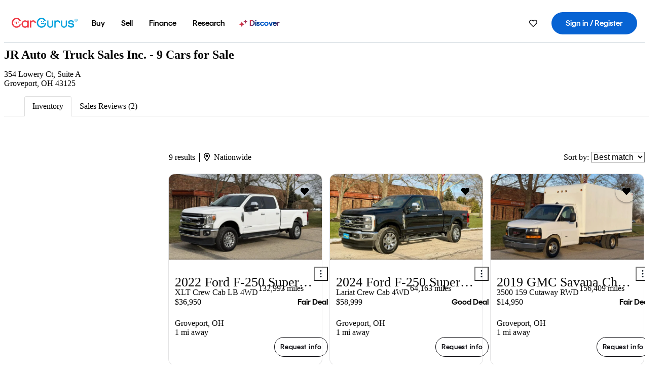

--- FILE ---
content_type: text/html;charset=UTF-8
request_url: https://www.cargurus.com/Cars/m-JR-Auto-Truck-Sales-Inc-sp438677
body_size: 47539
content:
<!DOCTYPE html>
<html class=" cg-mobileHome" lang="en">
  <head>
  <script>
    !function(a,b,c,d,e){a.ddCaptchaOptions=e||null;var m=b.createElement(c),n=b.getElementsByTagName(c)[0];m.async=0,m.src=d,n.parentNode.insertBefore(m,n)}(window,document,"script","https://js.captcha-display.com/xhr_tag.js", { ajaxListenerPath: true, allowHtmlContentTypeOnCaptcha: true, disableAutoRefreshOnCaptchaPassed: true });
  </script>

  <link
        rel="preload"
        as="style"
        href="https://static.cargurus.com/bundles/css/cg_spa_desktop.entry.14a1f07701f49b3361379bc1162411f2.css" />

  <link
        rel="preload"
        as="style"
        href="https://static.cargurus.com/bundles/css/listing_search_desktop.entry.df8e165a77996f4e35ed2e630d9978e4.css" />

  <link
        rel="preload"
        as="style"
        href="https://static.cargurus.com/bundles/css/dealer_inventory_spa.entry.d6e7ce33bc31f870b4a396d6de1ad568.css" />

    <link rel="stylesheet" media="all" href="https://static.cargurus.com/bundles/css/cg_spa_desktop.entry.14a1f07701f49b3361379bc1162411f2.css" type="text/css">
    <link rel="stylesheet" media="all" href="https://static.cargurus.com/bundles/css/app_shell.entry.cdd929b04c5c65b28b7db0a86f7b6e63.css" type="text/css">
    <link rel="stylesheet" media="all" href="https://static.cargurus.com/bundles/css/cg_theme_base_lite.entry.b179eeedd0c99b7d1d6318698b851875.css" type="text/css">

    <link rel="stylesheet" media="all" href="https://static.cargurus.com/bundles/css/cg_concrete_shim_backbay.entry.a4df486943bd1c63815254adb6ee4e86.css" type="text/css">
    <link rel="stylesheet" media="all" href="https://static.cargurus.com/bundles/css/cg_theme_chassis_backbay.entry.4a791f2dbf3d8da31e811eff2efb98a8.css" type="text/css">
    <link rel="stylesheet" media="all" href="https://static.cargurus.com/bundles/css/cg_seo_links.entry.8b60f2248e3a850f957225658e8a2d3b.css" type="text/css">

    <link rel="stylesheet" media="all" href="https://static.cargurus.com/bundles/css/cg_theme_consumer_listings_desktop.entry.72ca0fae2f280c41e29de78769b28d34.css" type="text/css">
    <link rel="stylesheet" media="all" href="https://static.cargurus.com/bundles/css/listing_search_desktop.entry.df8e165a77996f4e35ed2e630d9978e4.css" type="text/css">

    <link rel="stylesheet" media="all" href="https://static.cargurus.com/bundles/css/dealer_inventory_spa.entry.d6e7ce33bc31f870b4a396d6de1ad568.css" type="text/css">

  <link
    rel="preload"
    as="script"
    href="https://js.datadome.co/tags.js" />

    <link
        rel="preload"
        as="script"
        href="https://static.cargurus.com/bundles/js/reactDLL.entry.5d7afeeaf36c7cc133e0.js" />

    <link
        rel="preload"
        as="script"
        href="https://static.cargurus.com/bundles/js/ravenDLL.entry.267d77c2e25b6e487670.js" />

    <link
        rel="preload"
        as="script"
        href="https://static.cargurus.com/bundles/js/listing_search_desktop.entry.en_US.0d08f4a3.js" />
    <link
        rel="preload"
        as="script"
        href="https://static.cargurus.com/bundles/js/listing_search_desktop.entry_df8e165a77996f4e35ed2e630d9978e4.js" />


        <link rel="preconnect" href="https://securepubads.g.doubleclick.net" />
        <link rel="preconnect" href="https://adservice.google.com" />
        <link rel="preconnect" href="https://www.google-analytics.com" />
        <link rel="preconnect" href="https://www.googletagmanager.com" />

    <script type="text/javascript" src="https://accounts.google.com/gsi/client" async></script>


    <meta charset="utf-8">
    <meta name="theme-color" content="#337ab7">


        <link rel="alternate" hreflang="en" href="https://www.cargurus.com/Cars/m-JR-Auto-Truck-Sales-Inc-sp438677" />
        <link rel="alternate" hreflang="es-US" href="https://www.cargurus.com/es/m-JR-Auto-Truck-Sales-Inc-sp438677" />


  <link rel="canonical" href="https://www.cargurus.com/Cars/m-JR-Auto-Truck-Sales-Inc-sp438677"/>
    <meta name="referrer" content="origin-when-crossorigin">

    <link rel="manifest" href="https://static-assets.cargurus.com/images/site-cars/gfx/reskin/manifest_69a6b2ae7f34e997e52c44bccf3044feaf93c88d2d6db6408c89b5c730cec765.webmanifest?v=2">

    <link rel="apple-touch-icon" sizes="57x57" href="https://static1.cargurus.com/gfx/reskin/logos/apple-touch-icon-57.png" />
    <link rel="apple-touch-icon" sizes="72x72" href="https://static1.cargurus.com/gfx/reskin/logos/apple-touch-icon-72.png" />
    <link rel="apple-touch-icon" sizes="114x114" href="https://static1.cargurus.com/gfx/reskin/logos/apple-touch-icon-114.png" />
    <link rel="apple-touch-icon" sizes="120x120" href="https://static1.cargurus.com/gfx/reskin/logos/apple-touch-icon-120.png" />
    <link rel="apple-touch-icon" sizes="152x152" href="https://static1.cargurus.com/gfx/reskin/logos/apple-touch-icon-152.png" />
    <link rel="apple-touch-icon" sizes="180x180" href="https://static1.cargurus.com/gfx/reskin/logos/apple-touch-icon-180.png" />
    <link rel="apple-touch-startup-image" href="https://static1.cargurus.com/gfx/reskin/logos/apple-touch-startup.png">

        <link rel="icon" sizes="16x16 32x32 48x48" href="https://static1.cargurus.com/gfx/icons/Favicon-48x48.png" />

    <link rel="icon" sizes="192x192" href="https://static1.cargurus.com/gfx/icons/Favicon-192x192.png" />

<script>
        window.disable_tracking = false;
        window.disable_ad_personalization = false;
  </script>


    <title data-cg-st="title">JR Auto & Truck Sales Inc. - Groveport, OH</title>
    <meta name="description" content="Browse cars and read independent reviews from JR Auto &amp; Truck Sales Inc. in Groveport, OH. Click here to find the car you’ll love near you." >
    <meta name="viewport" content="width=device-width, height=device-height, initial-scale=1, shrink-to-fit=no, viewport-fit=cover" >
        <meta http-equiv="Content-Type" content="text/html; charset=UTF-8"/>
        <meta http-equiv="pragma" content="no-cache"/>
        <meta http-equiv="cache-control" content="no-cache,no-store,must-revalidate"/>
        <meta http-equiv="expires" content="0"/>
        <meta http-equiv="Content-Script-Type" content="text/javascript"/>
        <meta http-equiv="content-language" content="en"/>
        <meta name="robots" content="max-image-preview:large">
    <meta name="envInfo"
        data-application-locale-id="en"
        data-application-url="https://www.cargurus.com"
        data-blackout-texas="true"
        data-country-code="US"
        data-device-os="DESKTOP"
        data-email-hash=""
        data-cleaned-email-hash-md5=""
        data-cleaned-email-hash-sha1=""
        data-cleaned-email-hash-sha256=""
        data-experience="DESKTOP"
        data-js-locale-id="en-us"
        data-language-tag="en"
        data-locale-id="en_US"
        data-locale-name="ENGLISH"
        data-locale-namespace="/Cars"
        data-logged-in="false"
        data-mobile-app="false"
        data-mobile-app-version=""
        data-production="true"
        data-seo-experiments-v2='{"SRP_REMOVE_BREADCRUMBS":"","EXPAND_SPT_EXPERIMENT2":"","SEOC_2936_CF_CHASSIS_2_US":"","SPT_REMOVE_FEATURED_LISTINGS":"","SEOC_4030_SRP_TITLE_TAG_TEST":"","SRP_ENTITY_FACTS_CAR_MODEL":"","SRP_CANONICAL_LOGIC":"","SPT_REMOVE_ADS_V2":"","SRP_NATIONWIDE_ZIP_MODAL":"","SEOC_3438_CAR_LEVEL_SORT_TEST":"","SEOC_2936_CF_CHASSIS_2_INTL":"","SEOC_3922_SRP_NO_GEO_SAMPLE_REVERSE_TEST":"","SEOC_3813_UK_MODEL_AUTOSHOW_OVERVIEW_TEST":"","SEOC_2352_SRP_IMAGES_HIGH_PRIORITY":"","SEOC_3346_BOUNCE_RATE_VALIDATION_2":"","UGC_RATING_BANNER":"","SEOC_3060_NO_GEO_NON_RELAXED":""}'
        data-service-name="site-cars"
        data-site-cars-k8s-deployment="true"
        data-cwv-perf-enabled="true"
        data-shopper-uuid=""
        data-uuid="Whyk-3.21.97.112.1768362026923"
        data-hashed-uuid="AC587C37634CE01E066290704065CFB3AD9E273176546CF2825389FE94ECDC79"
        data-view-versions="[&quot;_DEFAULT_&quot;]"
        data-reporting-view-versions="[&quot;_DEFAULT_&quot;]"
        data-reporting-mvt="[]"
        data-mvt-experiments='{}'
        data-mvt-browser-id='8480d125-404b-47c6-a6c6-3883fa2ca97c'
    >

    <meta name="devInfo"
        data-action-class="com.cargurus.site.action.inventorylisting.listingsearch.ListingSearchServiceProviderHomeAction"
        data-action-method="execute"
        data-feature-key="f:viewServiceProvider.m"
        data-build-id="site-cars-198064"
        data-deploymentloc="prod-ue1"
        data-production="true"
            data-sentry="https://0e1a93256b16472d9067a95b7c2017f7@sentry.io/100939"
        data-sentry-integrated="true"
        data-server-host-name="site-cars-na-cgsvc-578995f5f6-qx5xd"
        data-template="/listingSearch/dealerInventorySearch.ftl"
        data-view-version="_DEFAULT_"
        data-mvt=""
        data-log-cwv="false"
    >



  <script>
      googleTagDataLayer = [];
    </script>


          <script>
          document.addEventListener('DOMContentLoaded', function() {
              setTimeout(function () {
              (function(w,d,s,l,i){w[l]=w[l]||[];w[l].push({'gtm.start':
              new Date().getTime(),event:'gtm.js'});var f=d.getElementsByTagName(s)[0],
              j=d.createElement(s),dl=l!='dataLayer'?'&l='+l:'';j.async=true;j.src=
              '//www.googletagmanager.com/gtm.js?id='+i+dl;f.parentNode.insertBefore(j,f);
              })(window,document,'script','googleTagDataLayer','GTM-PMJ79F');
            }, 3000)
          });
    </script>


    <script type="text/javascript" src="https://static.cargurus.com/bundles/js/cargurusFullStory.entry_d9b68a82a6d979002dd3cb53601c2017.js"  defer 
    ></script>



    <script type="text/javascript" src="https://static.cargurus.com/bundles/js/snowplowInit.entry_602f33ab202372238033a501d0d0161d.js"  defer async
    ></script>



<script type="text/javascript">
  
</script>

  </head>
  <body>
<script>
  window.ddjskey = 'C3D682D3F2321D709B3DA56E04E573';
  window.ddoptions = {};
</script>
<script type="text/javascript" src="https://js.datadome.co/tags.js"></script>
  <button id="skipToContent" class="skipLink">
    <span class="skipLinkContent">Skip to content</span>
  </button>
  <div class="headerNavSuperWrap">
  <nav class="headerNav withSandNav" id="headerNav" role="navigation" data-cg-it="app-shell-header">
    <div class="navWrapper headerFooterRedesign ">
      <a class="navLogo" href="https://www.cargurus.com/" data-cg-st="header-logo">
    <svg xmlns="http://www.w3.org/2000/svg" viewBox="0 0 291 46" class="cargurusLogo"><title>CarGurus Logo Homepage Link</title><g class="car" fill="#ef3742"><path d="M34.68 30.646c-2.463 5.439-7.44 8.672-13.239 8.672-8.313 0-15.035-7.286-15.035-16.266S13.179 6.785 21.441 6.785c6.004 0 10.827 3.181 13.239 8.672l.103.257h6.26l-.205-.616C38.066 6.374 30.626.987 21.441.987 9.844.987.454 10.839.454 23s9.39 22.065 20.987 22.065c9.082 0 16.523-5.439 19.396-14.162l.205-.616h-6.209l-.153.359zm24.784 8.826c-5.439 0-9.852-4.823-9.852-10.776 0-6.055 4.413-10.93 9.852-10.93s10.006 5.029 10.006 10.93c-.051 5.85-4.618 10.776-10.006 10.776m10.16-22.578a13.35 13.35 0 0 0-10.16-4.875c-8.877 0-15.856 7.286-15.856 16.626 0 9.288 6.979 16.574 15.856 16.574a13.297 13.297 0 0 0 10.16-4.926v4.156h5.798v-31.66h-5.798v4.105zm25.451-4.875a11.691 11.691 0 0 0-8.467 3.489v-2.72H80.81v31.66h6.004V25.206c0-4.413 3.181-7.594 7.594-7.594 3.746 0 6.312 2.206 6.927 5.901v.103l5.952-.051v-.154c-.82-6.979-5.438-11.392-12.212-11.392"/><path d="M20.107 18.228h3.9v11.443h-3.9V18.228z"/><circle cx="29.292" cy="19.973" r="2.258"/><circle cx="14.77" cy="19.973" r="2.258"/></g><g class="guru" fill="#00a0dd"><path d="M231.262 44.928c-7.532 0-12.999-5.467-12.999-12.999V13.131h5.267v18.797c0 4.686 3.108 7.835 7.732 7.835 4.594 0 7.68-3.149 7.68-7.835V13.131h5.319v18.797c-.001 7.534-5.468 13-12.999 13zm-61.269 0c-7.532 0-12.999-5.467-12.999-12.999V13.131h5.267v18.797c0 4.686 3.108 7.835 7.732 7.835 4.594 0 7.68-3.149 7.68-7.835V13.131h5.319v18.797c0 7.534-5.467 13-12.999 13zm92.98-20.543c-6.26-.975-7.389-1.796-7.389-3.489 0-2.155 2.874-3.848 6.517-3.848 3.797 0 6.312 1.693 6.927 4.567l.103.359h6.055l-.051-.513c-.667-6.158-5.644-10.006-12.982-10.006-8.621 0-12.52 4.977-12.52 9.596 0 6.106 4.721 8.005 12.367 9.082 7.389.975 7.954 2.463 7.954 4.31 0 2.258-2.463 4.567-7.235 4.567-4.362 0-7.543-2.104-8.159-5.439l-.051-.359h-6.004l.051.513c.872 6.619 6.414 10.93 14.162 10.93 7.8 0 13.034-4.208 13.034-10.468.049-7.185-5.492-8.673-12.779-9.802m-132.953-.718v5.285h13.188l.154-.257c.38-.817.656-1.679.821-2.566.168-.812.271-1.635.308-2.463H130.02z"/><path d="M146.851 23.667c-.308 8.826-6.671 15.497-14.727 15.497-8.415 0-15.291-7.286-15.291-16.164 0-8.929 6.876-16.215 15.291-16.215 5.696 0 10.571 3.233 13.085 8.672l.103.257h6.414l-.205-.616C148.494 6.375 140.899.782 132.125.782c-11.751 0-21.295 9.955-21.295 22.167s9.544 22.167 21.295 22.167a19.909 19.909 0 0 0 14.265-5.952 21.58 21.58 0 0 0 6.158-15.497h-5.697zM202.679 12.019a11.691 11.691 0 0 0-8.467 3.489v-2.72h-5.798v31.66h6.004V25.206c0-4.413 3.181-7.594 7.594-7.594 3.746 0 6.312 2.206 6.927 5.901v.103l5.952-.051v-.154c-.82-6.979-5.438-11.392-12.212-11.392M285.705 12.276a1.89 1.89 0 0 0-.192-.287 1.047 1.047 0 0 0-.242-.213 2.24 2.24 0 0 0 1.303-.737c.294-.373.447-.837.434-1.312a1.781 1.781 0 0 0-.676-1.513 3.47 3.47 0 0 0-2.095-.513h-2.353v7.312h1.279v-2.9h.648a.673.673 0 0 1 .316.057c.07.041.13.097.176.164l1.656 2.475a.422.422 0 0 0 .393.205h1.221l-1.869-2.736v-.002zm-1.598-1.099h-.943V8.685h1.074c.242-.005.483.02.718.073.17.038.33.113.467.221.119.099.208.23.257.377.055.172.081.352.078.533a1.22 1.22 0 0 1-.369.955 1.904 1.904 0 0 1-1.282.333z"/><circle cx="131.867" cy="17.663" r="2.36"/><circle cx="140.847" cy="17.663" r="2.36"/><path d="M284.457 17.445a6.088 6.088 0 1 1 6.089-6.089 6.094 6.094 0 0 1-6.089 6.089zm0-11.19a5.102 5.102 0 1 0 5.104 5.101 5.106 5.106 0 0 0-5.104-5.101z"/></g></svg>
      </a>
        <ul class="navMainLinks headerFooterRedesign sandNavMenu" role="menubar" data-sand-menu-bar data-cg-it="main-nav" data-hover-delay="300">
    <li class="links" role="none">




                <a id="wai_snm_cnl_buy" aria-haspopup="true" aria-expanded="false" class="sandMenuBarBtn menuToggle" role="menuitem" href="/Cars/forsale" tabindex="0">
<span data-sand-menu-bar-text>Buy</span>        </a>


    <div class="dropdownBody" role="menu" aria-labelledby="wai_snm_cnl_buy" data-sand-submenu>
        <div class="dropdownBodyContent">
    <div class="dropdownSubMenu">
        
        <ul class="dropdownSubMenuList" role="menu">
    <li class="" role="none">
                    <a
href="/Cars/forsale" class="sandSubMenuLink " role="menuitem" data-first-char="u" tabindex="-1"    >
<span data-sand-menu-bar-text>Used cars</span></a>
    </li>
    <li class="" role="none">
                    <a
href="/Cars/new/" class="sandSubMenuLink " role="menuitem" data-first-char="n" tabindex="-1"    >
<span data-sand-menu-bar-text>New cars</span></a>
    </li>
    <li class="" role="none">
                    <a
href="/Cars/certified_pre_owned" class="sandSubMenuLink " role="menuitem" data-first-char="c" tabindex="-1"    >
<span data-sand-menu-bar-text>Certified pre-owned</span></a>
    </li>
        </ul>
    </div>
    <div class="dropdownSubMenu">
        
        <ul class="dropdownSubMenuList" role="menu">
    <li class="" role="none">
                    <a
href="/shop/start-your-purchase-online?sourceContext=navigationMenu" class="sandSubMenuLink " role="menuitem" data-first-char="s" tabindex="-1"    >
<span data-sand-menu-bar-text>Start your purchase online</span></a>
    </li>
    <li class="" role="none">
                    <a
href="/shop/dealerships-near-me" class="sandSubMenuLink " role="menuitem" data-first-char="d" tabindex="-1"    >
<span data-sand-menu-bar-text>Dealerships near me</span></a>
    </li>
        </ul>
    </div>
        </div>
    </div>
    </li>
    <li class="links" role="none">




                <a id="wai_snm_cnl_sell" aria-haspopup="true" aria-expanded="false" class="sandMenuBarBtn menuToggle" role="menuitem" href="/sell-car/?pid=SellMyCarDesktopHeader" tabindex="-1">
<span data-sand-menu-bar-text>Sell</span>        </a>


    <div class="dropdownBody" role="menu" aria-labelledby="wai_snm_cnl_sell" data-sand-submenu>
        <div class="dropdownBodyContent">
                    <div class="sandSpacer" data-content="Buy" role="none" aria-hidden="true"></div>
    <div class="dropdownSubMenu">
        
        <ul class="dropdownSubMenuList" role="menu">
    <li class="" role="none">
                    <a
href="/sell-car/?pid=SellMyCarDesktopHeader" class="sandSubMenuLink " role="menuitem" data-first-char="s" tabindex="-1"    >
<span data-sand-menu-bar-text>Sell my car</span></a>
    </li>
    <li class="" role="none">
                    <a
href="/research/car-valuation" class="sandSubMenuLink " role="menuitem" data-first-char="c" tabindex="-1"    >
<span data-sand-menu-bar-text>Car values</span></a>
    </li>
    <li class="" role="none">
                    <a
href="/sell-car/#faq-section" class="sandSubMenuLink " role="menuitem" data-first-char="s" tabindex="-1"    >
<span data-sand-menu-bar-text>Sell my car FAQs</span></a>
    </li>
        </ul>
    </div>
        </div>
    </div>
    </li>
    <li class="links" role="none">




                <a id="wai_snm_cnl_finance" aria-haspopup="true" aria-expanded="false" class="sandMenuBarBtn menuToggle" role="menuitem" href="/Cars/finance" tabindex="-1">
<span data-sand-menu-bar-text>Finance</span>        </a>


    <div class="dropdownBody" role="menu" aria-labelledby="wai_snm_cnl_finance" data-sand-submenu>
        <div class="dropdownBodyContent">
                    <div class="sandSpacer" data-content="Buy" role="none" aria-hidden="true"></div>
                    <div class="sandSpacer" data-content="Sell" role="none" aria-hidden="true"></div>
    <div class="dropdownSubMenu">
        
        <ul class="dropdownSubMenuList" role="menu">
    <li class="" role="none">
                    <a
href="/Cars/finance" class="sandSubMenuLink " role="menuitem" data-first-char="p" tabindex="-1"    >
<span data-sand-menu-bar-text>Prequalify for financing</span></a>
    </li>
    <li class="" role="none">
                    <a
href="/Cars/finance#educationalVideoPortal" class="sandSubMenuLink " role="menuitem" data-first-char="h" tabindex="-1"    >
<span data-sand-menu-bar-text>How does it work?</span></a>
    </li>
    <li class="" role="none">
                    <a
href="/Cars/finance#financing-faq-contact" class="sandSubMenuLink " role="menuitem" data-first-char="f" tabindex="-1"    >
<span data-sand-menu-bar-text>Financing FAQs</span></a>
    </li>
        </ul>
    </div>
        </div>
    </div>
    </li>
    <li class="links" role="none">




                <a id="wai_snm_cnl_research" aria-haspopup="true" aria-expanded="false" class="sandMenuBarBtn menuToggle" role="menuitem" href="/research" tabindex="-1">
<span data-sand-menu-bar-text>Research</span>        </a>


    <div class="dropdownBody" role="menu" aria-labelledby="wai_snm_cnl_research" data-sand-submenu>
        <div class="dropdownBodyContent">
                    <div class="sandSpacer" data-content="Buy" role="none" aria-hidden="true"></div>
                    <div class="sandSpacer" data-content="Sell" role="none" aria-hidden="true"></div>
                    <div class="sandSpacer" data-content="Finance" role="none" aria-hidden="true"></div>
    <div class="dropdownSubMenu">
        
        <ul class="dropdownSubMenuList" role="menu">
    <li class="" role="none">
                    <a
href="/research" class="sandSubMenuLink " role="menuitem" data-first-char="t" tabindex="-1"    >
<span data-sand-menu-bar-text>Test drive reviews</span></a>
    </li>
    <li class="" role="none">
                    <a
href="/research/price-trends" class="sandSubMenuLink " role="menuitem" data-first-char="p" tabindex="-1"    >
<span data-sand-menu-bar-text>Price trends</span></a>
    </li>
    <li class="" role="none">
                    <a
href="/research/articles" class="sandSubMenuLink " role="menuitem" data-first-char="t" tabindex="-1"    >
<span data-sand-menu-bar-text>Tips & advice</span></a>
    </li>
        </ul>
    </div>
    <div class="dropdownSubMenu">
        
        <ul class="dropdownSubMenuList" role="menu">
    <li class="" role="none">
                    <a
href="/shop/electric-cars" class="sandSubMenuLink " role="menuitem" data-first-char="e" tabindex="-1"    >
<span data-sand-menu-bar-text>Electric cars</span></a>
    </li>
    <li class="" role="none">
                    <a
href="/research/compare" class="sandSubMenuLink " role="menuitem" data-first-char="c" tabindex="-1"    >
<span data-sand-menu-bar-text>Compare cars</span></a>
    </li>
        </ul>
    </div>
        </div>
    </div>
    </li>
    <li class="links" role="none">
                <div class="discoverWrapper">
                        <a
href="/discover" class="sandMenuLink discoverMenuLink" role="menuitem" data-first-char="d" tabindex="-1"    >
                        <svg width="16" height="14" viewBox="0 0 16 14" fill="none" xmlns="http://www.w3.org/2000/svg" class="discoverIcon">
                            <path fill-rule="evenodd" clip-rule="evenodd" d="M5.08644 3.76318C5.42567 3.76318 5.71977 3.99791 5.79498 4.3287L6.19703 6.09677C6.38297 6.91455 7.02154 7.55312 7.83933 7.73907L9.60737 8.14112C9.93814 8.21633 10.1729 8.51043 10.1729 8.84966C10.1729 9.1889 9.93814 9.483 9.60737 9.55821L7.83933 9.96026C7.02154 10.1462 6.38297 10.7848 6.19703 11.6026L5.79498 13.3706C5.71977 13.7014 5.42567 13.9361 5.08644 13.9361C4.74721 13.9361 4.4531 13.7014 4.3779 13.3706L3.97585 11.6026C3.7899 10.7848 3.15134 10.1462 2.33355 9.96026L0.565503 9.55821C0.234739 9.483 0 9.1889 0 8.84966C0 8.51043 0.234739 8.21633 0.565503 8.14112L2.33355 7.73907C3.15134 7.55312 3.7899 6.91455 3.97585 6.09677L4.3779 4.3287C4.4531 3.99791 4.74721 3.76318 5.08644 3.76318Z" fill="url(#paint0_linear_352_109)"/>
                            <path fill-rule="evenodd" clip-rule="evenodd" d="M12.3008 0.0639648C12.5475 0.0639648 12.7614 0.234678 12.8161 0.475254L13.1085 1.76112C13.2437 2.35587 13.7081 2.82028 14.3029 2.95552L15.5887 3.24792C15.8293 3.30261 16 3.51651 16 3.76322C16 4.00994 15.8293 4.22384 15.5887 4.27853L14.3029 4.57093C13.7081 4.70617 13.2437 5.17058 13.1085 5.76534L12.8161 7.05121C12.7614 7.29176 12.5475 7.46248 12.3008 7.46248C12.0541 7.46248 11.8402 7.29176 11.7855 7.05121L11.4931 5.76534C11.3578 5.17058 10.8934 4.70617 10.2987 4.57093L9.01282 4.27853C8.77226 4.22384 8.60154 4.00994 8.60154 3.76322C8.60154 3.51651 8.77226 3.30261 9.01282 3.24792L10.2987 2.95552C10.8934 2.82028 11.3578 2.35587 11.4931 1.76112L11.7855 0.475254C11.8402 0.234678 12.0541 0.0639648 12.3008 0.0639648Z" fill="url(#paint1_linear_352_109)"/>
                            <defs>
                                <linearGradient id="paint0_linear_352_109" x1="-9.5" y1="7" x2="165.414" y2="32.0445" gradientUnits="userSpaceOnUse">
                                    <stop offset="0.0435764" stop-color="#F5333F"/>
                                    <stop offset="0.264441" stop-color="#05317B"/>
                                    <stop offset="0.485597" stop-color="#0763D3"/>
                                    <stop offset="0.538489" stop-color="#EAF6FE"/>
                                    <stop offset="0.591368" stop-color="#0763D3"/>
                                    <stop offset="0.754832" stop-color="#05317B"/>
                                    <stop offset="1" stop-color="#F5333F"/>
                                </linearGradient>
                                <linearGradient id="paint1_linear_352_109" x1="-9.5" y1="7" x2="165.414" y2="32.0445" gradientUnits="userSpaceOnUse">
                                    <stop offset="0.0435764" stop-color="#F5333F"/>
                                    <stop offset="0.264441" stop-color="#05317B"/>
                                    <stop offset="0.485597" stop-color="#0763D3"/>
                                    <stop offset="0.538489" stop-color="#EAF6FE"/>
                                    <stop offset="0.591368" stop-color="#0763D3"/>
                                    <stop offset="0.754832" stop-color="#05317B"/>
                                    <stop offset="1" stop-color="#F5333F"/>
                                </linearGradient>
                            </defs>
                        </svg>
<span data-sand-menu-bar-text>Discover</span></a>
                    <div class="discoveryHoverTooltip">
                        <div class="discoveryTooltipContent">
                            The latest way to shop:<br>smarter research, better<br>listings.
                        </div>
                        <div class="discoveryTooltipArrow"></div>
                    </div>
                </div>
    </li>
        </ul>
  <ul class="navRightLinks headerFooterRedesign" role="menu" data-cg-it="right-nav-links">
    <li role="menuitem">



	<div data-sand-tooltip data-placement="bottom">
        <span
            aria-describedby="savedListingsButton"
            class="cgds_tooltip_wrapper"
            tabIndex="0"
        >
                            <a class="menuToggle headerFooterRedesign" href="/Cars/inventorylisting/mySaved.action?pid=sl_navbar" aria-label="Saved Cars">
    <svg xmlns="http://www.w3.org/2000/svg" aria-hidden="true" aria-label="" focusable="false" data-prefix="far" data-icon="heart" class="svg-inline--fa fa-heart fa-w-16 navIcon headerFooterRedesign" role="img" viewBox="0 0 512 512"><path fill="currentColor" d="M458.4 64.3C400.6 15.7 311.3 23 256 79.3 200.7 23 111.4 15.6 53.6 64.3-21.6 127.6-10.6 230.8 43 285.5l175.4 178.7c10 10.2 23.4 15.9 37.6 15.9 14.3 0 27.6-5.6 37.6-15.8L469 285.6c53.5-54.7 64.7-157.9-10.6-221.3zm-23.6 187.5L259.4 430.5c-2.4 2.4-4.4 2.4-6.8 0L77.2 251.8c-36.5-37.2-43.9-107.6 7.3-150.7 38.9-32.7 98.9-27.8 136.5 10.5l35 35.7 35-35.7c37.8-38.5 97.8-43.2 136.5-10.6 51.1 43.1 43.5 113.9 7.3 150.8z"/></svg>
      </a>


        </span>
        <span
            id="savedListingsButton"
            class="cgds_tooltip"
            role='tooltip'
            aria-hidden="true"
        >
            Saved cars & searches
            <span
                data-popper-arrow
                class="cgds_tooltip_arrow"
            >
                <svg width='100%' viewBox='0 -1 20 10'>
                    <polygon points='0,10 20,10 10,0' />
                </svg>
            </span>
        </span>
    </div>
    </li>
    <li role="menuitem">
  <a href="/Cars/sso/login?redirectUrl=%2FCars%2Fm-JR-Auto-Truck-Sales-Inc-sp438677" id="sign-in-prominent" class="prominentSignIn headerFooterRedesign" title="Sign in / Register" data-cg-ft="nav-menu-sign-in">
    <svg aria-hidden="true" focusable="false" data-prefix="far" data-icon="user-circle" class="svgStyle headerFooterRedesign" role="img" aria-label="user icon" xmlns="http://www.w3.org/2000/svg" viewBox="0 0 496 512" ><path fill="#0277BB" d="M248 104c-53 0-96 43-96 96s43 96 96 96 96-43 96-96-43-96-96-96zm0 144c-26.5 0-48-21.5-48-48s21.5-48 48-48 48 21.5 48 48-21.5 48-48 48zm0-240C111 8 0 119 0 256s111 248 248 248 248-111 248-248S385 8 248 8zm0 448c-49.7 0-95.1-18.3-130.1-48.4 14.9-23 40.4-38.6 69.6-39.5 20.8 6.4 40.6 9.6 60.5 9.6s39.7-3.1 60.5-9.6c29.2 1 54.7 16.5 69.6 39.5-35 30.1-80.4 48.4-130.1 48.4zm162.7-84.1c-24.4-31.4-62.1-51.9-105.1-51.9-10.2 0-26 9.6-57.6 9.6-31.5 0-47.4-9.6-57.6-9.6-42.9 0-80.6 20.5-105.1 51.9C61.9 339.2 48 299.2 48 256c0-110.3 89.7-200 200-200s200 89.7 200 200c0 43.2-13.9 83.2-37.3 115.9z"></path></svg>
    <span class="navTitle">Sign in / Register</span>
  </a>
      <div class="dropdownBody" role="menu" id="account-menu-content" data-cg-ft="account-menu-content" aria-label="Account menu options">
  <ul>

        <li id="header-my-account" role="menuitem">
          <a href="/Cars/myAccount/accountSettings">
            My account
          </a>
        </li>

      <li role="menuitem">
        <a href="/Cars/inventorylisting/mySaved.action#searches">
          Saved searches
          <span class="badge" id="saved-searches-count-badge" style="display:none;" hidden aria-hidden="true"></span>
        </a>
      </li>

      <li role="menuitem">
          <a href="/Cars/inventorylisting/mySaved.action#listings" data-cg-ft="account-menu-saved-listings-link">
              Saved cars
              <span class="badge" id="saved-listings-count-badge" data-cg-ft="account-menu-saved-listings-count" style="display:none;" hidden aria-hidden="true"></span>
          </a>
      </li>

      <li role="menuitem">
        <a href="/Cars/myAccount/recommendedCars?pid=site&c=navbar">
          Recommended cars
        </a>
      </li>

      <li role="menuitem">
        <a href="/Cars/myAccount/recentlyViewed?pid=site&c=navbar">
          Browsing history
        </a>
      </li>


      <li role="menuitem">
        <a href="/Cars/finance/landing/dashboard.action">
          Financing dashboard
        </a>
      </li>


                 <li role="menuitem" class="localizationPicker">
        <button aria-haspopup="listbox" aria-expanded="false" id="location-menu-control" class="menuToggle" aria-label="Country Selector EN Selected">
          <span class="labelWrap">
            <i class="flag-icon flag-icon-us" aria-hidden="true"></i>
            <span class="nav-item-text visible">United States (EN)</span>
          </span>
    <svg xmlns="http://www.w3.org/2000/svg" aria-hidden="true" aria-label="" focusable="false" data-prefix="far" data-icon="chevron-down" class="chevron visible" role="img" viewBox="0 0 448 512" height="0.75em" width="0.75em"><path fill="currentColor" d="M441.9 167.3l-19.8-19.8c-4.7-4.7-12.3-4.7-17 0L224 328.2 42.9 147.5c-4.7-4.7-12.3-4.7-17 0L6.1 167.3c-4.7 4.7-4.7 12.3 0 17l209.4 209.4c4.7 4.7 12.3 4.7 17 0l209.4-209.4c4.7-4.7 4.7-12.3 0-17z"></path></svg>
        </button>
        <div class="dropdownBody" id="location-menu-content" role="menu" aria-label="Country Selector">
  <ul>


      <li role="menuitem">
        <a href="https://www.cargurus.com/?pid=countryPicker">
          <span class="labelWrap">
            <i class="flag-icon flag-icon-us"></i>
            United States (EN)
          </span>
          <i class="far fa-check"></i>
        </a>
      </li>


      <li role="menuitem">
        <a href="https://www.cargurus.com/es/m-JR-Auto-Truck-Sales-Inc-sp438677?pid=countryPicker">
          <span class="labelWrap">
            <i class="flag-icon flag-icon-us"></i>
            Estados Unidos (ES)
          </span>
          
        </a>
      </li>


      <li role="menuitem">
        <a href="https://www.cargurus.ca/?pid=countryPicker">
          <span class="labelWrap">
            <i class="flag-icon flag-icon-ca"></i>
            Canada (EN)
          </span>
          
        </a>
      </li>


      <li role="menuitem">
        <a href="https://www.cargurus.ca/fr?pid=countryPicker">
          <span class="labelWrap">
            <i class="flag-icon flag-icon-ca"></i>
            Canada (FR)
          </span>
          
        </a>
      </li>


      <li role="menuitem">
        <a href="https://www.cargurus.co.uk/?pid=countryPicker">
          <span class="labelWrap">
            <i class="flag-icon flag-icon-gb"></i>
            United Kingdom 
          </span>
          
        </a>
      </li>
  </ul>
        </div>
    </li>


  </ul>

      </div>
    </li>
  </ul>
    </div>
  </nav>
  </div>
    <div id="p2p-navbar-banner"></div>

      <div class="breadcrumbsAdsWrapper">
  <div class="cg-siteHeader-leaderBoardWrap">
        <div id="leaderboardWrapper" class="leaderboardWrapper"></div>
  </div>
      </div>
      <main class="content desktopTilesContent" id="main">
    <div style="display:none">
        <svg id="star-icon--full" viewBox="0 0 576 512"><path fill="currentColor" d="M259.3 17.8L194 150.2 47.9 171.5c-26.2 3.8-36.7 36.1-17.7 54.6l105.7 103-25 145.5c-4.5 26.3 23.2 46 46.4 33.7L288 439.6l130.7 68.7c23.2 12.2 50.9-7.4 46.4-33.7l-25-145.5 105.7-103c19-18.5 8.5-50.8-17.7-54.6L382 150.2 316.7 17.8c-11.7-23.6-45.6-23.9-57.4 0z"></path></svg>
        <svg id="star-icon--half" viewBox="0 0 576 512"><path fill="currentColor" d="M288 0c-11.4 0-22.8 5.9-28.7 17.8L194 150.2 47.9 171.4c-26.2 3.8-36.7 36.1-17.7 54.6l105.7 103-25 145.5c-4.5 26.1 23 46 46.4 33.7L288 439.6V0z"></path></svg>
    </div>
    <style>
.starRating {display: flex;}
.starRating .svg-inline--fa {display: inline-block;font-size: inherit;height: 14px;overflow: visible;vertical-align: -0.125em;padding-left: .0625em;padding-right: .0625em;}
.starRating .svg-inline--fa.fa-w-18 {width: 14px;}
.cg-star {color: #ffb100;}
.cg-star.disabled,.cg-star.empty {color: #c2ccd4;}
.halfStarWrap {color: #c2ccd4;display: -webkit-inline-box;display: -ms-inline-flexbox;display: inline-flex;vertical-align: -0.125em;}
.cg-star.half {position: absolute;}
.starRating svg {vertical-align: text-bottom;}
.starRating .starLink {cursor: pointer;}    </style>
  <meta name="snowplow-page-context" data-page-type="srp" data-page-sub-type="" />

    <div class="dealerDetailsHeaderDesktop" data-cg-ft="dealer-details-header-desktop">

    <script>
        window.getSpDomainSessionId = function() {
            var cookieName = '_sp_';
            var matcher = new RegExp(cookieName + 'id\\.[a-f0-9]+=([^;]+);?');

            if (document && document.cookie) {
                var match = document.cookie.match(matcher);
                var split = match ? match[1].split('.') : null;

                if (split) {
                    return split[5] || '';
                }
            }

            return '';
        } 
    </script>

    <script>
        window.dealerInvLeadTrack = function(leadType) {
            var spDomainSessionId = window.getSpDomainSessionId ? window.getSpDomainSessionId() : '';
            var xhr = new XMLHttpRequest();
            var url = "/Cars/leadTrack";
            var trackingData = leadType + '|438677||USED|DEALER_DETAIL|0|false|DEFAULT|NONE|' + spDomainSessionId;
            xhr.open('POST', url, true); // async = true
            xhr.setRequestHeader('Content-Type', 'application/x-www-form-urlencoded');
            xhr.setRequestHeader('X-Requested-With', 'XMLHttpRequest');
            xhr.setRequestHeader('X-CG-Client-Id', 'site-cars');
            xhr.send('trackingData=' + trackingData);
        }
    </script>
    <div class="dealerDetailsHeader">
        <h1 class="dealerName">
            <span data-cg-ft="dealer-name" data-cg-st="dealer-name">JR Auto & Truck Sales Inc.</span>
        - 9 Cars for Sale</h1>
    <div>

    </div>
        <div class="dealerDetails">
            <div class="dealerDetailsInfo" data-cg-ft="dealer-details-info">
    <script>

                  function trackDealerInvLead(e, leadType) {
                      var classList = e.currentTarget.classList;

                      if (!classList.contains('clicked')) {
                          dealerInvLeadTrack(leadType);
                          classList.add('clicked');
                      }
                  }

                  function trackClickablePhoneNumber(e, leadType, phoneNumber, serviceProvider) {
                    if (window.snowplow) {
                      window.snowplow(
                        'trackStructEvent',
                        {
                          category: 'DealerInventoryPage',
                          action: 'dealerPhoneClickPopup',
                          label: serviceProvider,
                          property: phoneNumber,
                        }
                      );
                    }

                    trackDealerInvLead(e, leadType);
                  }
    </script>


354 Lowery Ct, Suite A<br>Groveport, OH 43125



            </div>

                <div class="dealerDetailsHours" data-cg-st="dealer-business-hours">
                </div>
        </div>
    </div>
    </div>
    <div id="cargurus-listing-search">

    <ul class="dealerInventoryTabs" role="tablist">
        <li class="tab activeTab" role="presentation">Inventory</li>
        <li class="tab" role="presentation">
            <div class="reviewTabTitle">
                <div class="details">
                    Sales Reviews
                     (2)
                </div>
            </div>
        </li>
    </ul>




    <style>
.listingSearchWrap {display: flex;flex-direction: column;align-items: flex-start;}
.listingSearchHeader {display: flex;align-items: center;            margin-top: -12px;
padding: 0rem 0rem 0.25rem 0rem;}
.contentWrapper {display: flex;flex-direction: row;align-items: flex-start;width: 100%;position: relative;}
.listingSearchHeader > h1 {font-weight: 400;font-size: 1.5rem;}
.listingSearchHeader > h1 > em {color: #638193;font-style: normal;}
.leftPanelWrapper {display: flex;            flex: 0 0 300px;
flex-direction: column;            max-width: 300px;
}
.listingSearchWrap-leftPanel {width: 300px;border: 1px solid #cccccc;border-radius: 2px;padding: 0.5rem;}
.fullWidth {width: 100%;}
.searchPanel {border: 1px solid #cccccc;border-radius: 2px;padding: 0.5rem;margin-bottom: 0.625rem;}
        .whiteSearchPanel {
            background-color: white;
        }

.searchPanel select, .searchPanel input {height: 2em;background-color: #fff;border: 1px solid #ccc;border-radius: 0.3em;box-shadow: inset 0 1px 1px rgba(0, 0, 0, 0.075);margin-bottom: 0.625rem;box-sizing: border-box;min-width: 0;}
.searchPanel input {padding: 0rem 0.4375rem 0rem 0.4375rem;}
.searchPanel select:disabled {background-color: #dadede;color: #000000;}
.searchPanel button {background-color: #0277bd;border: 1px solid transparent;border-radius: 2px;color: #fff;display: inline-block;position: relative;cursor: pointer;font-size: 1.125rem;padding-top: 0.9375em;padding-bottom: 0.9375em;padding-right: 1.25em;padding-left: 1.25em;            width: 100%;
}
.searchPanel label {display: block;font-weight: 700;margin-bottom: 0.625rem;}
.searchPanel .inlineLabel > *:first-child {flex: 1;}
.searchPanel .inlineLabel > *:last-child {flex: 2;}
.searchPanel .row {display: flex;align-items: center;}
.searchPanel .carPicker select {width: 100%;}
.searchPanel .yearSelectors {display: flex;flex-direction: row;align-items: baseline;}
.searchPanel .yearSelectors select {flex: 1;}
.searchPanel .yearSelectors span {margin: 0 0.5em;}
.searchPanelCollapsed {border: 1px solid #cccccc;border-radius: 2px;padding: 0.5rem;margin-bottom: 0.625rem;}
.searchPanelCollapsed .collapsedPanelHeader {          margin: .3125em 0 .3125em 0.25em;
}
.searchPanelCollapsed .collapsedPanelHeader span {margin: .5em 7.375em 0 0;font-size: 1.25em;}
.searchPanelCollapsed .collapsedPanelHeader button {width: 1.25em;max-width: 1.25em;height: 1.25em;max-height: 1.25em;margin-bottom: .1875em;background-color: transparent;}
.searchPanelCollapsed .collapsedPanelHeader .expandButton {width: 17.5px;box-sizing: border-box;display: inline-block;font-size: inherit;height: 20px;overflow: visible;vertical-align: -0.125em;}
.saveSearchPanel {border: 1px solid #ccc;margin-bottom: 0.625rem;border-radius: 5px;padding: 0.9375rem;}
.saveSearch {display: flex;justify-content: space-between;align-items: center;}
.saveSearch button {background-color: #008002;border-radius: 2px;border: 1px solid transparent;color: #ffffff;cursor: pointer;display: inline-block;font-size: 0.875rem;padding-bottom: 0.5em;padding-left: 1.25em;padding-right: 1.25em;padding-top: 0.5em;position: relative;}
.searchName {color: #527d89;font-size: 1.125em;font-weight: 700;}
.subscribePanel {background-color: #cceaff;margin-bottom: 10px;color: #0a0a0a;font-size: .875rem;text-align: center;padding: 1rem 2rem;}
.subscribe {display: -webkit-box;display: -ms-flexbox;display: flex;-webkit-box-align: center;-ms-flex-align: center;align-items: center;-webkit-box-pack: center;-ms-flex-pack: center;justify-content: center;font-weight: 700;}
.subscribe input {padding: .3125rem;margin: 0 0.5rem;font-size: 1rem;border: 1px solid #818D98;height: 30px;padding: 0 10px;}
.subscribe button {border: 1px solid transparent;border-radius: 2px;display: inline-block;position: relative;cursor: pointer;font-size: 1rem;background-color: #006598;color: #fff;padding: 0 0.75rem;height: 30px;}
.subscribe button.marginLeft {margin-left: 0.5rem;}
.disclaimer {font-size: .75rem;color: #0a0a0a;text-align: center;font-style: italic;margin: .3125rem 0;}
.disclaimer a {color: inherit;}
.searchForms {padding: 0.5rem;}
.searchForms select, .searchForms input[type="tel"] {height: 2em;background-color: #ffffff;border: 1px solid #cccccc;border-radius: 0.3em;box-shadow: inset 0 1px 1px rgba(0, 0, 0, 0.075);margin-bottom: 0.625rem;box-sizing: border-box;min-width: 0;}
.searchForms select:disabled {background-color: #dadede;color: #000000;}
.tabGroup {display: inline-block;width: 100%;box-sizing: border-box;font-size: 1em;}
.tabList {align-content: stretch;background-color: #ffffff;border: 1px solid #cdd2d2;display: flex;flex-direction: row;justify-content: space-evenly;margin: 0 0 1rem;width: 100%;}
.tabList.main {align-content: stretch;background-color: #ffffff;border: 1px solid #cdd2d2;display: flex;flex-direction: row;justify-content: space-evenly;margin: 0 0 0.5rem;width: 100%;}
.tab {cursor: pointer;border-right: 0.1rem solid #cdd2d2;color: #000;display: flex;flex-grow: 1;height: 100%;justify-content: center;text-align: center;padding: 0.4rem 0;}
.tabList.main .tab {border-right: 1px solid #cdd2d2;color: #006598;padding: 0.6rem 0;}
        .tabList.main .tab:last-child,
.tab:last-child {border-right: none;}
.tabList .tab.selected {background-color: #006598;color: #ffffff;}
.sortContainer {height: 40px;margin-bottom: 0.75em;}
.listingSearchWrap-rightPanel {align-self: stretch;flex: 1 1 auto;margin-left: 24px;overflow-x: hidden;overflow-y: auto;padding-left: 1px;}
.desktopTilesContainer {display: -webkit-box;display: -webkit-flex;display: flex;flex-wrap: wrap;-webkit-flex-wrap: wrap;padding: 0 2px 0 0;margin-right: -16px;}
        .tileWrapper {
            margin-right: 1rem;
            flex: 1 1 250px;
            min-width: 30%;
margin-bottom: 20px;        }

.srpMargins {margin-left: 10px;margin-right: 10px;}


.titleWrap h4 .popoverWrapper {margin-left: 0.25rem;}
.propertyList {display: none;}
svg.icon {color: var(--silver-a11y);height: 12px;width: 12px;}
.heartStroke {fill: #324054;}
.iconNotSaved {fill: transparent;}

.titleWrap {margin-top: .5em;grid-column: 1/7;grid-row: 1/2;width: calc(100%);}
.metaWrap {grid-column: 5/7;grid-row: 3/4;justify-self: self-end;text-align: right;font-size: .875rem;}
.avatar {position: relative;display: inline-block;max-width: 100%;font-size: 1em;}
.badge {color: #ffffff;background: #707070;font-size: 0.75rem;display: inline-block;padding: 0.25rem 0.5rem 0.25rem 0.5rem;}
.dealArrowLabelWrap {display: inline-flex;align-items: center;}
svg.dealArrow {vertical-align: middle;width: 31px;height: 31px;}
.uncertainPath,.newCarPath,.noPricePath {opacity: 0;fill: #fff;}
.dealLabel {color: #0a0a0a;font-weight: 700;line-height: 1;white-space: nowrap;font-size: 16px;margin-left: 5px;}
.dealLabel .black {color: #000;}
.great .dealLabel,svg.dealArrow.great {color: #006b00;}
.great {color: #006b00;}
.great svg.dealArrow {transform: rotate(-90deg);}
.great svg.dealRatingIcon {transform: rotate(-90deg);}
.good .dealLabel,svg.dealArrow.good {color: #009b00;}
.good {color: #009b00;}
.good svg.dealArrow {transform: rotate(-45deg);}
.good svg.dealRatingIcon {transform: rotate(-45deg);}
.fair .dealLabel,svg.dealArrow.fair {color: #00bd00;}
.fair {color: #00bd00;}
.fair svg.dealArrow {transform: rotate(0deg);}
.fair svg.dealRatingIcon {transform: rotate(0deg);}
.high .dealLabel,svg.dealArrow.high {color: #ff8400;}
.high{color: #ff8400;}
.high svg.dealArrow {transform: rotate(45deg);}
.high svg.dealRatingIcon {transform: rotate(45deg);}
.overpriced .dealLabel,svg.dealArrow.overpriced {color: #f60000;}
.overpriced {color: #f60000;}
.overpriced svg.dealArrow {transform: rotate(90deg);}
.overpriced svg.dealRatingIcon {transform: rotate(90deg);}
.uncertain .dealLabel,svg.dealArrow.uncertain {color: #707070;}
.uncertain {color: #707070;}
.uncertain svg.dealArrow .uncertainPath {opacity: 1;}
.uncertain svg.dealRatingIcon .uncertainPath {opacity: 1;}
.uncertain svg.dealArrow .newCarPath, .arrow {opacity: 0;}
.uncertain svg.dealRatingIcon .newCarPath, .arrow {opacity: 0;}
.no-price .dealLabel,svg.dealArrow.no-price {color: #707070;}
.no-price .dealLabel,svg.dealRatingIcon.no-price {color: #707070;}
.no-price svg.dealArrow .noPricePath {opacity: 1;}
.no-price svg.dealRatingIcon .noPricePath {opacity: 1;}
.no-price svg.dealArrow .newCarPath, .arrow {opacity: 0;}
.no-price svg.dealRatingIcon .newCarPath, .arrow {opacity: 0;}
.LabelPriceWrap {display: flex;flex-direction: column;margin-left: .125em;}
.LabelPriceWrap .dealLabel {margin: 0;}
.dealDifferential {font-size: .8125em;}
.arrow {opacity: 1;fill: #fff;}
.alert.secondary {background-color: #c0e7fe;color: #000;display: flex;justify-content: space-between;margin: 0 0 1rem 0;padding: 1rem;}
.alert.secondary.mobile {align-items: flex-start;flex-direction: column;margin: .25rem .9375rem 0;}
.svg-inline--fa {display: inline-block;font-size: inherit;height: 1em;overflow: visible;vertical-align: -0.125em;}
.svg-inline--fa.fa-w-14 {width: 0.875em;}
.listingInfoBucket {font-size: .875em;color: var(--silver-a11y);flex-direction: column;grid-column: 1/7;grid-row: 10/11;line-height: 1.2;}
.listingInfoBucket b {color: var(--black);}
.cargurus-listing-search_inline-ad {box-sizing: content-box;min-height: 90px;padding: .5rem 0;text-align: center;background: transparent;flex: 0 0 100%;margin-bottom: 1.875rem;}
.popoverWrapper {align-self: center;}
.popoverWrapper .ratingDetail {margin-left: 5px;color: #707070;white-space: pre;}
.popoverWrapper .button {background: transparent;cursor: pointer;}
.popoverWrapper .popover {background-color: #ffffff;border: 1px solid rgba(0, 0, 0, 0.2);border-radius: 6px;box-shadow: 0 5px 10px rgba(0, 0, 0, 0.2);box-sizing: border-box;color: #464646;display: none;left: 0px;padding: 0.5625rem 0.875rem 0.5625rem 0.875rem;position: absolute;top: 0px;will-change: transform;z-index: 2;}
.popoverWrapper:hover .popover {display: block;}
.popoverWrapper .popoverArrow {box-sizing: border-box;font-size: 30px;height: 1em;line-height: 1;pointer-events: none;position: absolute;transform: rotateZ(90deg);width: 1em;}
#popover-arrow .fill {fill: #ffffff;}
#popover-arrow .stroke {fill: rgba(0, 0, 0, 0.2);}
.dealerReviewPopover_wrapper {position: relative;width: 100%;}
.dealerReviewPopover_wrapper .dealerReviewPopover_popover {max-width: 300px;}
.dealerReviewPopover_wrapper:hover .dealerReviewPopover_popover {left: auto;right: 105%;top: -150px;width: 400px;}
.dealerReviewPopover_wrapper:hover .dealerReviewPopover_arrow {left: 100%;top: 145px;}
.listingDetailsPopover_wrapper {display: inline-block;position: relative;}
.listingDetailsPopover_wrapper .listing-details-cta svg {height: 0.75em;vertical-align: baseline;width: 0.75em;}
.listingDetailsPopover_wrapper:hover .listingDetailsPopover_popover {bottom: 120%;left: -200px;top: auto;width: 400px;}
.listingDetailsPopover_wrapper:hover .listingDetailsPopover_arrow {left: 48%;top: 100%;transform: rotate(180deg);}
.listingDetailsWrap {cursor: default;font-size: 0.875rem;font-weight: 400;}
.grille-icon {display: inline-block;height: 1em;transition: fill .4s ease-in-out;user-select: none;width: 1em;}
.panel {display: -webkit-box;display: -webkit-flex;display: flex;-webkit-box-pack: justify;-webkit-justify-content: space-between;justify-content: space-between;-webkit-box-align: start;-webkit-align-items: flex-start;align-items: flex-start;background-color: #c0e7fe;padding: 1rem;margin-bottom: 1rem;font-size: .875em;position: relative;}
.panel.doubleSpaced {border: 0;border-radius: 0;line-height: 2.5em;}
.sortPageRow {align-items: center;display: flex;justify-content: space-between;}
.marginBottomSM {margin-bottom: 0.75em;}
.selectWrap {display: inline-block;}
.selectInputWrap {align-items: center;border: 1px solid #c2ccd4;display: flex;height: 2.5rem;position: relative;z-index: 1;}

.selectInput {background: transparent;border: none;font-size: 1rem;overflow: hidden;padding: 0.3125em 1.75em 0.3125em 0.625em;text-overflow: ellipsis;width: 100%;height: 2.5rem;-webkit-appearance: none;}
.selectInputWrap svg {font-size: 0.75rem;position: absolute;right: 0.75rem;transform: rotate(180deg);width: 0.875em;z-index: -1;}
.pageNav {text-align: right;}
.pageNavShowing,.pageNav svg {margin: 0 0.5em;}
.boldPageNav {font-weight: bold;margin: 0;}
.buttonAsLink svg {transform: rotate(90deg);width: 0.5em;}
.appliedFiltersPlaceholder {height: 32px;            margin-bottom: 20px;
}
.appliedFilterSubscribePanel {background-color: #f4f5f5;border-radius: 8px;margin-bottom: 0.625rem;}
.emailPadding {padding: 16px 19px 16px 20px;}
.nonEmailPadding {padding: 15px 19px 15px 20px; }
.appliedFilterSubscribeForm {display: flex;justify-content: space-between;align-items: center;}
.appliedFilterDisclaimer {font-size: .75rem;color: #0a0a0a;}
.appliedFilterDisclaimer a{color: inherit;}
.appliedFilterCalloutText {font-size: .875rem;font-weight:bold;margin-left: 5px}
.appliedFilterInput {margin-right: 7px; border-radius: 2px;padding: 0 0.625em;border: 1px solid rgba(221, 221, 221, 1);width: 240px;height: 2.5em;align-self:center; }
.appliedFilterInputContainer {display:flex;}
.appliedFilterTextContainer {text-wrap: wrap;}
.appliedFilterButton {font-size: 1rem;font-weight: var(--primary-font-weight-normal);background-color: #FFF;color: black;border-radius: 3px;border: 1px solid #A5A9B3;padding: 0.625em 0.75em;padding-bottom: 11px; }
.appliedFilterIcon {font-size: 1.125em;line-height:1em;vertical-align: -0.225em;}
.appliedFilterHeader {width: 100%; justify-content: space-between;}
.appliedFilterSaveButton {background-color: var(--surface-primary-1);border: var(--form-border-width) solid var(--button-secondary-border-color);border-radius: var(--button-border-radius);color: var(--button-secondary-color);cursor: pointer;display: inline-flex;flex-shrink: 0;font-family: var(--button-font-family, inherit);font-size: var(--button-small-font-size);font-weight: var(--text-weight-600);letter-spacing: var(--button-letter-spacing);line-height: var(--button-small-line-height);padding: var(--button-small-padding);position: relative;text-align: center;text-decoration: none;}
.buttonMarginBottom {margin-bottom: 6px;}
.appliedFilterSaveButton svg {            margin-right: .25rem;
}       
.srpTitleWrap {display: flex;align-items: center;margin-bottom: 20px;}
.srpTitleWrap em {font-style: normal;}
.srpTitleWrap h1 {font-size: var(--text-heading-h3-font-size);font-weight: 600;margin-bottom: 0;}

.userRatingWrapper {display: flex;flex-direction: row;align-items: center;gap: 8px;padding-bottom: 22px;}
.userRatingText {font-size: var(--text-body-md, .875rem);margin-bottom: 0px;}
.noResultsContainer{display: flex; flex-direction: column;justify-content: center;align-items: center;background: linear-gradient(0deg, #f2f3f3 0%, #f2f3f3 100%), #fff;border-radius: 8px;height: 180px;text-align: center;margin: 0.3125rem 0.625rem 0; }
.noResultsHeader{font-size: 1.375em;margin: 0;padding: 0.5rem 0 0.25rem;}
.noResultsSpan{margin-bottom: 0.5rem;}
.noResultsIcon{font-size: 1.33em;line-height: 0.75em;}
.srpMargins.subscribePanel {margin-left: 0;margin-right: 0;}
.afPlaceholder {min-height: 52px;padding-bottom: 20px;}
.searchActions {display: flex;            gap: 0.35em;
}
.searchActions svg {color: #000;}
.searchAction {display: flex;background: transparent;font-weight: bold;gap: 0.5em;align-items: center;font-size: 16px;line-height: 24px;text-decoration: underline;text-underline-position: under;}
.searchAction .heartIcon {width: 16px;height: 16px;stroke: #000;fill: #fff;position: relative;top: 2px;}
.downArrow {font-size: 12px;position: relative;top: 0.125rem;}
.seperator {border-left: 1px solid #C3CDD5;            margin-left: 4px;
            margin-right: 4px;
}
        .flexSummary {
            display: flex;
            align-items: center;
            grid-gap: 0.625rem;
            gap: 0.625rem;
        }

        .skeleton{display:block;background-color:#f5f6f6;height:auto;margin-top:0;margin-bottom:0;min-height:12px;border-radius:2rem}.wave{position:relative;overflow:hidden}.wave::after{animation:1.6s linear .6s infinite wave;background:linear-gradient(90deg,transparent,rgba(195, 199, 199,0.125),transparent);content:'';position:absolute;-webkit-transform:translateX(-100%);-moz-transform:translateX(-100%);-ms-transform:translateX(-100%);transform:translateX(-100%);bottom:0;left:0;right:0;top:0}@keyframes wave{0%{transform:translateX(-100%)}100%,50%{transform:translateX(100%)}}

.dealerInventoryTabs {border-bottom: 1px solid #ddd;display: flex;margin-bottom: 1rem;width: 100%;}
.dealerInventoryTabs .tab {border: 1px solid transparent;cursor: pointer;flex: 0 0 auto;margin-bottom: -1px;padding: 10px 15px;}
.dealerInventoryTabs .activeTab {border: 1px solid;border-color: #ddd #ddd #fff;border-radius: 4px 4px 0 0;}
.dealerInventoryTabs .reviewTabTitle {display: flex;}
.dealerInventoryTabs .details {margin-right: 0.5rem;}
.quickLinks {color: #707070;display: flex;font-size: .875em;margin-bottom: .625rem;}
.quickLinks > div {flex: 1;}
.quickLinks .disabledLinkBlock {border: 1px solid #e6e6e6;color: #707070;height: 100%;padding: .3125rem;text-align: center;width: 100%;}
.panel {border: 1px solid #ccc;border-radius: 5px;margin-bottom: .625rem;padding: .9375rem;}
.panel .saveSearch {align-items: center;display: flex;justify-content: space-between;}
.panel .summary {color: #707070;font-size: 0.75em;}
.panel .summary .chip {border: 1px solid #cdd2d2;background-color: transparent;border-radius: 2px;color: #0a0a0a;cursor: pointer;height: 2em;margin-right: 0.3125rem;margin-top: 0.625rem;padding: 0.1875rem;}
.panel .summary .chip > svg {color: #97a1a1;margin-left: 0.3125rem;width: 0.625em;}
.panel .summary .clear {background-color: transparent;color: #006598;cursor: pointer;margin-left: 0.625rem;}

.listingBadge {display: flex;align-items: center;position: absolute;top: 0.3125rem;right: 0.3125rem;padding: 0 0.25rem;border: 1px solid #4d4d4d;background: rgba(0,0,0,0.6);}.listingBadgeNew {display: flex;position: absolute;top: .625em;left: .625em;padding: .2em .7em;border-radius: 2px;background: white;align-items: center;}.listingBadgeNew svg {color: var(--cg-brand-blue);font-size: .75rem;margin-right: .25rem;}
.listingBadgeNew p {font-size: .75rem;}
.listingBadge p {font-size: 12px;margin: 0;color: #fff;}
.listingBadge svg {color: #fff;
font-size: 12px;margin-right: 4px;}.listingBadge svg.recentlyAdded {color: #fff;}
    
.cargurus-listing-search__car-blade__franchise-badge {position: relative;display: inline-block;background-color: #006598;font-size: .86em;color: #fff;border-radius: .192rem;font-weight: 600;padding: .25rem .75rem .25rem 2rem;margin-top: .33rem;}
.cargurus-listing-search__car-blade__franchise-badge svg {fill: #fff;height: 1.75rem;left: .25rem;position: absolute;top: 1rem;transform: translateY(-50%);width: 1.25rem;}    

.lowInventoryBanner {background: #cceaff;color: #006598;display: -webkit-box;display: -webkit-flex;display: flex;width: 100%;padding: 1rem;}
.lowInventoryBannerIcon {margin-right: 0.5rem;}
header.lowInventoryBannerHeader {color: var(--callout-color);        font-size: var(--callout-font-size);
        font-weight: var(--callout-title-font-weight);
}
a#lowInventoryBannerCTA {text-decoration: underline;}
.lowInventoryBannerDesktop {align-items: center;justify-content: center;padding: 0.625rem 1rem;margin: 0.625rem 0;}
.tileDealRatingArrow {background-image: var(--deal-rating-arrow-icon, url("data:image/svg+xml,%3Csvg width='15' height='13' viewBox='0 0 15 13' fill='none' xmlns='http://www.w3.org/2000/svg'%3E%3Cpath d='M14.5562 6.44474L8.10832 0.222168V4.02447H0.333984V8.86432H8.10832V12.6666L14.5562 6.44474Z' fill='white'/%3E%3C/svg%3E%0A"));        background-size: calc(var(--deal-rating-icon-size) * var(--deal-rating-icon-size-delta) * 1);
        
}.tileDealRatingSlash {background-image: url("data:image/svg+xml,%3Csvg width='10' height='14' viewBox='0 0 10 14' fill='none' xmlns='http://www.w3.org/2000/svg'%3E%3Cpath fill-rule='evenodd' clip-rule='evenodd' d='M0.284435 11.8891L8.35897 0.333564L9.95898 1.68848L1.88445 13.244L0.284435 11.8891Z' fill='white'/%3E%3C/svg%3E%0A");background-size: calc(var(--deal-rating-icon-size) * 0.6 * (10 / 14));}.tileDealRatingQuestion {background-image: url("data:image/svg+xml,%3Csvg width='8' height='14' viewBox='0 0 8 14' fill='none' xmlns='http://www.w3.org/2000/svg'%3E%3Cpath d='M0.630859 1.97756C0.832341 1.79979 1.0516 1.6309 1.28864 1.4709C1.5316 1.3109 1.79234 1.17164 2.07086 1.05312C2.34938 0.934602 2.6516 0.84275 2.97753 0.777565C3.30345 0.706454 3.65604 0.670898 4.0353 0.670898C4.55086 0.670898 5.01901 0.742009 5.43975 0.884231C5.86641 1.02645 6.23086 1.2309 6.53308 1.49756C6.8353 1.75831 7.06938 2.07534 7.2353 2.44868C7.40123 2.82201 7.48419 3.23979 7.48419 3.70201C7.48419 4.15238 7.41901 4.54349 7.28864 4.87534C7.15827 5.20127 6.9953 5.48571 6.79975 5.72868C6.60419 5.97164 6.3879 6.18201 6.15086 6.35979C5.91975 6.53756 5.70049 6.70645 5.49308 6.86645C5.28567 7.02053 5.10493 7.1746 4.95086 7.32867C4.80271 7.47682 4.71382 7.64571 4.68419 7.83534L4.47975 9.13312H2.97753L2.82642 7.68423C2.79086 7.40571 2.82938 7.16275 2.94197 6.95534C3.06049 6.74201 3.21456 6.54942 3.40419 6.37756C3.59975 6.19979 3.81604 6.0309 4.05308 5.8709C4.29012 5.70497 4.51234 5.52719 4.71975 5.33756C4.92716 5.14201 5.09901 4.92571 5.2353 4.68868C5.37753 4.44571 5.44864 4.15831 5.44864 3.82645C5.44864 3.61312 5.40716 3.42349 5.32419 3.25756C5.24716 3.08571 5.13753 2.94053 4.9953 2.82201C4.85308 2.69756 4.68123 2.60275 4.47975 2.53756C4.28419 2.47238 4.07086 2.43979 3.83975 2.43979C3.50197 2.43979 3.21456 2.47831 2.97753 2.55534C2.74641 2.62645 2.5479 2.70942 2.38197 2.80423C2.22197 2.89312 2.08567 2.97608 1.97308 3.05312C1.86049 3.12423 1.75975 3.15979 1.67086 3.15979C1.45753 3.15979 1.30345 3.0709 1.20864 2.89312L0.630859 1.97756ZM2.31086 12.4576C2.31086 12.2739 2.34345 12.099 2.40864 11.9331C2.47975 11.7672 2.57456 11.625 2.69308 11.5065C2.8116 11.3879 2.95382 11.2931 3.11975 11.222C3.28567 11.1509 3.46345 11.1153 3.65308 11.1153C3.84271 11.1153 4.01753 11.1509 4.17753 11.222C4.34345 11.2931 4.48567 11.3879 4.60419 11.5065C4.72864 11.625 4.82642 11.7672 4.89753 11.9331C4.96864 12.099 5.00419 12.2739 5.00419 12.4576C5.00419 12.6472 4.96864 12.825 4.89753 12.9909C4.82642 13.1509 4.72864 13.2902 4.60419 13.4087C4.48567 13.5272 4.34345 13.619 4.17753 13.6842C4.01753 13.7553 3.84271 13.7909 3.65308 13.7909C3.46345 13.7909 3.28567 13.7553 3.11975 13.6842C2.95382 13.619 2.8116 13.5272 2.69308 13.4087C2.57456 13.2902 2.47975 13.1509 2.40864 12.9909C2.34345 12.825 2.31086 12.6472 2.31086 12.4576Z' fill='white'/%3E%3C/svg%3E%0A");background-size: calc(var(--deal-rating-icon-size) * 0.6 * (8 / 14));}.tileDealRatingIcon {width: 16px;min-width: 16px;height: 16px;background-position: center;background-repeat: no-repeat;border-radius: 50%;padding: 0;&.fair {background-color: var(--deal-rating-fair-deal, #00bd00);transform: var(--deal-rating-fair-icon-transform, unset);}&.good {background-color: var(--deal-rating-good-deal, #009900);transform: var(--deal-rating-good-icon-transform, rotate(-45deg));}&.great {background-color: var(--deal-rating-great-deal, #006b00);transform: var(--deal-rating-great-icon-transform, rotate(-90deg));}&.high {background-color: var(--deal-rating-high-priced, #ff8400);transform: var(--deal-rating-high-icon-transform, rotate(45deg));}&.none {background-color: var(--deal-rating-uncertain, #737781);}&.overpriced {background-color: var(--deal-rating-over-priced, #db0000);transform: var(--deal-rating-over-icon-transform, rotate(90deg));}&.uncertain {background-color: var(--deal-rating-uncertain, #737781);}}.dealRating {align-items: center;column-gap: var(--deal-rating-column-gap, .5rem);display: flex;grid-column-gap: var(--deal-rating-column-gap, .5rem);flex-flow: row nowrap;font-family: "Rund Display";justify-content: flex-start;}.dealRatingLabel {font-size: var(--deal-rating-label-text-size);font-weight: var(--label-font-weight, 600);line-height: var(--text-line-height);}.tileShadow {box-shadow: 0 0 0 1px #e4e4e5;border-radius: 12px;}.listingTileWrapper a {text-decoration: none;}.listingTile {position: relative;text-decoration: none;color: #0a0a0a;padding: 0;margin-bottom: 0;border-bottom: none;flex-direction: column;word-wrap: break-word;display: flex;}.listingTile .tileMedia {position: relative;}.tileMedia .tileMedia-embedResponsive {padding-bottom: 56.25%;position: relative;display: block;overflow: hidden;}.tileMedia-embedResponsiveItem {position: absolute;top: 0;left: 0;bottom: 0;height: 100%;width: 100%;border: 0;-o-object-fit: cover;object-fit: cover;-o-object-position: center;object-position: center;border-top-left-radius: 12px;border-top-right-radius: 12px;}.tileMedia-imageGradientWrapper::after {content: '';position: absolute;left: 0;top: 0;width: 100%;height: 100%;display: inline-block;opacity: 0.2;
}.tileMedia-dealerImage {position:absolute;bottom:12px;right:12px;max-height:25%;max-width:40%;padding: 4px;width: 15%;aspect-ratio: 1/1;background-color: var(--surface-primary-1);border-radius: var(--radius-container-sm);object-fit: contain;}.tileMedia-noImageOverlay {color: var(--text-primary);text-align: center;bottom: 25%;pointer-events: none;position: absolute;width: 100%;z-index: 1;transform: translate(0%, 50%);text-decoration: none;}.tileMedia-noImageTopText {font-size: .875rem;margin-bottom: 0;}.tileMedia-noImageBottomText {font-size: 1rem;font-weight: var(--text-weight-600);margin-bottom: 0;}.tileMedia-secondaryBadgeContainer {bottom: 12px; left: 12px;position: absolute;z-index: 1;}.tileMedia-secondaryBadge {align-items: center;background-color: var(--surface-neutral-almost-black);border: 1px solid var(--surface-neutral-almost-black);border-radius: 2px;color:var(--surface-primary-1);display: inline-flex;flex-wrap: nowrap;font-size: var(--tag-small-font-size);line-height: var(--text-small-line-height);margin-bottom: 0;padding: var(--tag-small-padding, .25rem);}.tileMedia-saveListingButton {cursor: pointer;background-color: var(--surface-primary-1);height: 44px;width: 44px;padding: .5rem;position: absolute;right: 12px;top: 12px;border: transparent;box-shadow: 0 1.60000002px 3.5999999px rgba(0, 0, 0, .33), 0 .30000001px .89999998px rgba(0, 0, 0, .3);align-items: center;border-radius: 50%;display: flex;justify-content: center;min-width: unset;}.tileMedia-saveListingButton svg {stroke: var(--button-ghost-color);fill: var(--button-ghost-bg-color);font-size: 1.3333333333em;height: 1em;width: 1em;}.tileMedia-saveListingButton svg path {stroke-width: 35px;}.tileBody {flex: 1 1 auto;padding: 12px;width: 100%;display: flex;flex-direction: column;row-gap: 12px;}.tileBody-eyebrowRow {height: 1.125rem;}.tileBody-titleRow h4 {font-family: Graphik, Helvetica, Arial, sans-serif;font-size: 1rem;text-overflow: ellipsis;white-space: nowrap;overflow: hidden;font-weight: 500;margin-bottom: 0;margin-top: 4px;}.tileBody-columns {display: flex;justify-content: space-between;}.tileBody-leftColumn {flex: 1;min-width: 0;margin-right: 8px;}.tileBody-leftColumn > p {overflow: hidden;text-overflow: ellipsis;white-space: nowrap;font-weight: var(--text-weight-400);line-height: var(--text-line-height);font-size: var(--text-body-lg-font-size);color: var(--text-primary);margin: 0;}.tileBody-leftColumn > p:not(:first-child) {margin-top: 2px;}.tileBody-rightColumn {align-items: flex-end;display: flex;flex-direction: column;text-align: right;}.tileBody-green {color: hsl(121, 100%, 25%);}.tileBody-red {color: hsl(0, 100%, 43%);}.tileBody-monthlyPayment::after,.tileBody-whiteSpace::after,.tileBody-pillsWrap::after {content: '\00a0';}.tileBody-mileageText {width: 100%;display: flex;align-items: flex-start;font-style: normal;font-weight: 500;font-size: 14px;}.tileBody-partnerBadge {align-items: center;display: flex;        color: var(--text-primary);
font-size: 1rem;        line-header: var(--text-line-height, 1.5);
}.tileBody-partnerBadgeSvg {        fill: var(--surface-tertiary-2);
height: 1em;margin-right: 4px;width: 1em;}.tileBody-priceText {color: var(--text-primary);font-size: var(--heading-3-size);font-style: normal;font-weight: var(--text-weight-600);line-height: 1.2;margin: 0;padding: 0;}.tileBody-monthlyPayment {line-height: 1.5rem;}.tileBody-msrpText {color: var(--neutrals-almost-black, #0c0c11);&.empty::after {content: '\00a0';}}.tileBody-contactSellerCTAs {display: flex;justify-content: flex-end;        min-height: 38.8px;
}.tileBody-contactSellerCTAs.spaceBetween {justify-content: space-between;}.tileBody-contactButton {background-color: var(--surface-primary-1);border: 1px solid var(--surface-neutral-almost-black, #0c0c11);border-radius: var(--button-border-radius, 60px);color: var(--surface-neutral-almost-black, #0c0c11);cursor: pointer;font-family: var(--button-font-family, "Rund Display");font-size: var(--button-small-font-size, 1rem);font-weight: var(--text-weight-600);letter-spacing: var(--button-letter-spacing, 0.7px);line-height: var(--button-line-height, 1.3);padding: var(--button-small-padding, .4688rem .75rem);}.tileBody-phoneLinkButton {background-color: transparent;color: var(--surface-tertiary-2);cursor: pointer;font-family: var(--button-font-family, "Rund Display");font-weight: 500;line-height: var(--button-line-height, 1.3);padding: 0px;text-decoration: none;font-size: var(--text-button-sm-font-size, .75rem);}.tileBody-pillsWrap {        align-items: center;
display: flex;height: 27px;padding: 4.5px 0;width: 100%;}.tileBody-pillsWrap .tileBody-pill {color: var(--neutrals-almost-black, #0c0c11);font-size: var(--text-body-sm, .75rem);line-height: 18px;max-width: 120px;overflow: hidden;padding-right: 5px;text-overflow: ellipsis;white-space: nowrap;}.tileBody-pillsWrap .tileBody-pill:not(:first-child) {padding-left: 5px;}.tileBody-border {border-bottom: 1px solid var(--stroke-secondary-1);}
.tileBody-locationText {font-size: 1rem;margin-bottom: 0;text-overflow: ellipsis;white-space: nowrap;}.tileBody-infoButton {background-color: transparent;color: var(--text-primary);display: flex;padding: 0;width: fit-content;}.tileBody-ellipsisTrigger {cursor: pointer;height: 1em;vertical-align: -0.125em;        width: 0.375em;
}.tileBody-dealRatingContainer {align-items: center;display: flex;flex-direction: row;height: 24px;justify-content: flex-end;}
.tileBodyRedesign {flex: 1 1 auto;padding: 16px 12px;width: 100%;display: flex;flex-direction: column;row-gap: 12px;
}
.tileBodyRedesign-priceRating {display: flex;gap: 12px;justify-content: space-between;align-items: center; }
.tileBodyRedesign-primarySection {display: flex;flex-direction: column;    }

.tileBodyRedesign-secondaryLine {display: flex;flex-wrap: nowrap;grid-gap: 12px;gap: 12px;align-items: center; }
.tileBodyRedesign-mileageText {font-family: var(--text-family-graphik, inherit);font-style: var(--text-font-style, normal);font-weight: var(--text-weight-400);line-height: var(--text-line-height, 1.25);letter-spacing: var(--default-letter-spacing, 0);overflow: hidden;text-overflow: ellipsis;white-space: nowrap;}
.tileBodyRedesign-dealRatingContainer {align-items: center;display: flex;flex-direction: row;height: 24px;justify-content: flex-end;}
.tileBodyRedesign-moPaymentContent {align-items: center;display: flex;flex-direction: row;        
}
.tileBodyRedesign-paymentCpo {align-items: center;display: flex;flex-direction: row;justify-content: space-between;min-height: 24px;}
.tileBodyRedesign-titleRow {align-items: center;display: flex;flex-direction: row;height: 24px;justify-content: space-between;}
.tileBodyRedesign-titleSeparator {        display: inline-block;
        width: 1px;
        height: 16px;
        background-color: var(--stroke-secondary-1);
        vertical-align: middle;
}
.tileBodyRedesign-titleRow h4 {font-size: var(--text-body-lg-bold-font-size, 1.6rem);font-family: var(--heading-font-family, inherit);font-style: var(--text-font-style, normal);font-weight: var(--text-weight-600);letter-spacing: var(--heading-letter-spacing, 0);text-overflow: ellipsis;white-space: nowrap;overflow: hidden;margin-bottom: 0;}
    .tileBodyRedesign-trimTitle {
text-overflow: ellipsis;white-space: nowrap;overflow: hidden;margin-bottom: 0;    } 

.tileBody-verticalDivider {color: var(--text-midtone);}
.tileBodyRedesign .tileBody-priceText {letter-spacing: var(--heading-letter-spacing, 0);}
.tileBodyRedesign .tileBody-phoneLinkButton {border: var(--form-border-width, 1px) solid transparent;font-weight: var(--text-weight-600);letter-spacing: var(--button-letter-spacing, inherit);}
.tileBodyRedesign .tileBody-contactButton {        font-size: var(--text-button-sm-font-size, .875rem);
        line-height: var(--text-button-sm-font-line-height, 1.125rem);
        padding: var(--button-redesign-padding, 4px 11px);
}
.tileBodyRedesign-locationSection {display: flex;flex-direction: column;font-size: var(--text-body-md);}
    .tileBodyRedesign-locationSection-secondRow,
.tileBodyRedesign-locationSection-firstRow {white-space: nowrap;overflow: hidden;text-overflow: ellipsis;}
    .tileBodyRedesign-locationSection-distance,
.tileBodyRedesign-locationSection-fieldSeparator {color: var(--text-midtone);        font-size: var(--text-body-md-font-size);
}
.listingTile-sponsoredText {font-size: var(--text-body-sm, .75rem);margin-top: 4px;margin-bottom: 0;color: var(--text-midtone);white-space: nowrap;overflow: hidden;text-overflow: ellipsis;}.srpBannerAlertContainer.mobile {padding: 16px 16px 0 16px;}.srpBannerAlertContainer.desktop {padding: 4px 10px 10px;}.srpBannerAlertContainer .srpBannerAlert {border: 1px solid var(--callout-info-border-color, #3daeff);background-color: var(--callout-info-bg-color, #e6f8ff);border-radius: var(--callout-border-radius, 0);width: var(--callout-width, 100%);display: grid;grid-template-columns: auto 1fr;grid-template-areas: "icon content";padding: var(--callout-padding, .75rem);position: relative;}.srpBannerAlertContainer .srpBannerAlert .bannerAlertArticle {display: flex;flex-direction: column;align-items: flex-start;justify-content: space-between;grid-area: content;grid-gap: var(--callout-content-gap, .25rem);gap: var(--callout-content-gap, .25rem);    }
.srpBannerAlertContainer .srpBannerAlert .srpBannerAlertIcon {grid-area: icon;pointer-events: none;width: 20px;height: 20px;background-repeat: no-repeat;background-size: contain;background-position-y: center;margin-right: 0.75rem;
&.info {background-image: url("data:image/svg+xml,%3Csvg xmlns='http://www.w3.org/2000/svg' width='20' height='20' viewBox='0 0 20 20' fill='none'%3E%3Cpath d='M10.0005 1.5625C14.6614 1.5625 18.4877 5.31543 18.4877 10C18.4877 14.6598 14.6916 18.4375 10.0005 18.4375C5.31503 18.4375 1.51323 14.6655 1.51323 10C1.51323 5.34363 5.30898 1.5625 10.0005 1.5625ZM10.0005 0.3125C4.61904 0.3125 0.255859 4.65168 0.255859 10C0.255859 15.3514 4.61904 19.6875 10.0005 19.6875C15.3819 19.6875 19.7451 15.3514 19.7451 10C19.7451 4.65168 15.3819 0.3125 10.0005 0.3125ZM8.58592 13.75H9.05743V9.0625H8.58592C8.32552 9.0625 8.1144 8.85262 8.1144 8.59375V8.28125C8.1144 8.02238 8.32552 7.8125 8.58592 7.8125H10.472C10.7324 7.8125 10.9435 8.02238 10.9435 8.28125V13.75H11.415C11.6754 13.75 11.8865 13.9599 11.8865 14.2188V14.5312C11.8865 14.7901 11.6754 15 11.415 15H8.58592C8.32552 15 8.1144 14.7901 8.1144 14.5312V14.2188C8.1144 13.9599 8.32552 13.75 8.58592 13.75ZM10.0005 4.375C9.30604 4.375 8.74309 4.93465 8.74309 5.625C8.74309 6.31535 9.30604 6.875 10.0005 6.875C10.6949 6.875 11.2578 6.31535 11.2578 5.625C11.2578 4.93465 10.6949 4.375 10.0005 4.375Z' fill='%230277BB'/%3E%3C/svg%3E");}}.srpBannerAlertContainer .srpBannerAlert p {margin: unset;display: block;font-weight: var(--callout-description-font-weight, 400);color: var(--callout-color, #020610);}.listingHeroDesktop {--columns: 2;--gutter: var(--grid-gutter, 20px);display: grid;grid-template-columns: repeat(var(--columns),1fr);grid-column-gap: var(--gutter);width: 100%}
.listingHeroDesktop h1 {margin-bottom: 0px;letter-spacing: var(--heading-letter-spacing, 0);}
.listingHeroText { margin-bottom: 0px;}
.heroPhoto {border-radius: var(--size-radius-container-md, 16px);background: var(--surface-neutral-mid, #c3c3c3);position: relative;overflow: hidden;}
.listingHeroImage {height: 100%;width: 100%;object-fit: cover;position: absolute;top: 50%;left: 50%;transform: translate(-50%, -50%);}
.favoriteIconBtn {position: absolute;bottom: 12px;right: 12px;--button-border-color: transparent;box-shadow: 0 1.60000002px 3.5999999px rgba(0, 0, 0, .33), 0 .30000001px .89999998px rgba(0, 0, 0, .3);align-items: center;border-radius: 50%;cursor: pointer;display: flex;height: var(--button-circular-size, 40px);justify-content: center;width: var(--button-circular-size, 40px);--button-bg-color: var(--button-ghost-bg-color, #fff);background-color: var(--button-bg-color);}
.favoriteHeartSvg {font-size: 1.3333333333em;line-height: 0.75em;height: 1em;vertical-align: -0.225em;}
.heroDetails {padding: var(--padding-container-lg, 24px);border-radius: var(--size-radius-container-md, 16px);border: 1px solid var(--border-dark, #c3c3c3);display: flex;flex-direction: column;align-items: flex-start;grid-gap: var(--padding-container-md, 16px);gap: var(--padding-container-md, 16px);}
.heroHeaderText {font-size: var(--heading-1-size, 1.75rem);line-height: var(--heading-1-line-height, 1.25);font-weight: var(--text-weight-600);}
.heroPriceSection {font-size: 24px;font-weight: 700;}
.heroPriceDivider {color: var(--stroke-secondary-1);font-weight: 200;}
.numberOfSaves {        display: inline-flex;
        align-items: center;
}
.saveHeartSvg {height: 1em;width: 1em;margin-right: 5px;}
.heroDealRatingLabel {font-size: var(--deal-rating-label-text-size);font-weight: var(--label-font-weight, 600);line-height: var(--text-line-height);letter-spacing: var(--default-letter-spacing, 0);}
.listingHeaderDisclaimer {font-size: var(--text-body-sm, .75rem);font-weight: var(--text-weight-400);line-height: var(--text-line-height, 1.25);margin-block-end: 0px;}
.listingHeroButtonGroup {display: grid;grid-gap: 16px;gap: 16px;grid-template-columns: 2.5fr 1fr 1fr;width: 100%;}
.listingHeroButtonGroup_buttonPrimaryFull {grid-column: 1/4;}
.listingHeroButtonGroup_buttonSecondaryLarge {grid-column: 2/4;}
.checkAvailabilityBtn {--button-color: var(--button-primary-color, #fff);--button-border-color: transparent;--button-bg-color: var(--button-primary-bg-color, #0277bb);--button-loading-color: var(--button-primary-loading-color, #fff);--form-border-width: 1px;background-color: var(--button-bg-color);border-radius: var(--button-border-radius, .125rem);border: var(--form-border-width, 1px) solid var(--button-border-color);color: var(--button-color);cursor: pointer;display: inline-block;font-family: var(--button-font-family, inherit);font-size: inherit;line-height: var(--button-line-height, 1.25);padding: var(--button-padding-vertical, 11px) var(--button-padding-horizontal, 11px);position: relative;text-align: center;text-decoration: none;font-weight: var(--text-weight-600);letter-spacing: var(--button-letter-spacing, inherit);width: 100%;}
.callBtn, .textBtn {--button-bg-color: var(--button-secondary-bg-color, #fff);--button-border-color: var(--button-secondary-border-color, #0277bb);--button-color: var(--button-secondary-color, #0277bb);--button-loading-color: var(--button-secondary-loading-color, #0277bb);--form-border-width: 1px;background-color: var(--button-bg-color);border-radius: var(--button-border-radius, .125rem);border: var(--form-border-width, 1px) solid var(--button-border-color);color: var(--button-color);cursor: pointer;display: inline-block;font-family: var(--button-font-family, inherit);font-size: inherit;line-height: var(--button-line-height, 1.25);padding: var(--button-padding-vertical, 11px) var(--button-padding-horizontal, 11px);position: relative;text-align: center;text-decoration: none;font-weight: var(--text-weight-600);letter-spacing: var(--button-letter-spacing, inherit);width: 100%;}
.envelopeSvg, .phoneSvg, .chatSvg {height: 1em;vertical-align: -0.125em;margin-right: 4px;}
.listingHeaderViewFull {--columns: 2;--gutter: var(--grid-gutter, 20px);display: grid;grid-column-gap: var(--gutter);grid-row-gap: var(--row-gap, 20px);grid-template-columns: repeat(var(--columns), 1fr);width: 100%;}
.gridBoxOne, .vdpLink {--columns-desktop: 1;grid-column: span var(--columns-desktop, var(--columns));display: grid;}
.vdpLink {text-align: center;margin-bottom: 40px;margin-top: 15px;display: inline;}
.vdpLink a {font-size: var(--link-body-md, .875rem);letter-spacing: var(--default-letter-spacing, 0);line-height: 21px;}
.viewMoreSvg {height: 1em;vertical-align: -0.125em;}
.maxiSrpMissing {border-radius: 12px;border: 1px solid var(--stroke-secondary-1);margin-bottom: 25px;padding: 25px;text-align: center;width: 100%;}
.maxiSrpMissingText {font-size: var(--heading-1-size, 1.75rem);line-height: var(--heading-1-line-height, 1.25);font-weight: var(--text-weight-600);letter-spacing: var(--heading-letter-spacing, 0);margin-bottom: 0px;}.typeaheadPlaceholder {margin-bottom: 24px;display: flex;}
.typeaheadPlaceholder .inputContainer {width: 100%;border-radius: 60px;flex: 1;height: 48px;background-color: var(--fill-primary, #00002d);opacity: 0.04;animation: skeletonPulse 1.5s infinite ease-in-out alternate;border: none;outline: none;pointer-events: none;user-select: none;cursor: default;}
@keyframes skeletonPulse {from {opacity: 0.04;}to {opacity: 0.08;}}
@media screen and (max-width: 768px) {.typeaheadPlaceholder {margin-bottom: 0;}}
    </style>
    <div style="display:none">
            <svg id="location-icon" viewBox="0 0 384 512"><path d="M172.268 501.67C26.97 291.031 0 269.413 0 192 0 85.961 85.961 0 192 0s192 85.961 192 192c0 77.413-26.97 99.031-172.268 309.67-9.535 13.774-29.93 13.773-39.464 0zM192 272c44.183 0 80-35.817 80-80s-35.817-80-80-80-80 35.817-80 80 35.817 80 80 80z"/></svg>
            
            <svg id="deal-icon--arrow" viewBox="0 0 34 34"><circle fill="currentColor" cx="17" cy="17" r="15"></circle><path class="arrow" fill="#fff" d="M25.779,17l-7.97-7.97v4.857H8.221v6.226h9.588V24.97Z"></path></svg>
            <svg id="deal-icon--no-price" viewBox="0 0 34 34"><circle fill="currentColor" cx="17" cy="17" r="15"></circle><path class="noPricePath" fill="#fff" d="M11.491,24.707a.731.731,0,0,1-.73-.733.723.723,0,0,1,.157-.451L21.934,9.571a.731.731,0,0,1,1.148.906h0L12.065,24.43A.725.725,0,0,1,11.491,24.707Z"></path></svg>
            <svg id="deal-icon--uncertain" viewBox="0 0 34 34"><circle fill="currentColor" cx="17" cy="17" r="15"></circle><path class="uncertainPath" fill="#fff" d="M12.713,10.43a7.843,7.843,0,0,1,.829-.635,5.98,5.98,0,0,1,.972-.522,6.1,6.1,0,0,1,1.134-.35A6.474,6.474,0,0,1,16.972,8.8a5.488,5.488,0,0,1,1.762.267,3.983,3.983,0,0,1,1.363.761,3.4,3.4,0,0,1,.877,1.2,3.823,3.823,0,0,1,.312,1.568,3.964,3.964,0,0,1-.245,1.462,4.114,4.114,0,0,1-.611,1.074,4.708,4.708,0,0,1-.807.789l-.828.628a6.378,6.378,0,0,0-.672.578,1.139,1.139,0,0,0-.34.639l-.255,1.624h-1.88l-.188-1.812a1.478,1.478,0,0,1,.149-.917,2.815,2.815,0,0,1,.579-.724,7.592,7.592,0,0,1,.806-.634,7.319,7.319,0,0,0,.834-.667,3.487,3.487,0,0,0,.65-.811,2.087,2.087,0,0,0,.261-1.074,1.643,1.643,0,0,0-.15-.717,1.617,1.617,0,0,0-.416-.544,1.853,1.853,0,0,0-.64-.35,2.559,2.559,0,0,0-.806-.122,3.565,3.565,0,0,0-1.072.139,3.867,3.867,0,0,0-.746.311c-.2.115-.376.219-.517.31a.707.707,0,0,1-.378.14.607.607,0,0,1-.578-.334Zm2.1,13.108a1.714,1.714,0,0,1,.127-.656,1.6,1.6,0,0,1,.351-.533,1.7,1.7,0,0,1,1.2-.49,1.636,1.636,0,0,1,.662.134,1.758,1.758,0,0,1,.534.356,1.628,1.628,0,0,1,.361.533,1.657,1.657,0,0,1-.895,2.2,1.708,1.708,0,0,1-.662.128,1.755,1.755,0,0,1-.667-.128,1.582,1.582,0,0,1-.884-.878A1.707,1.707,0,0,1,14.815,23.538Z"></path></svg>
            <svg id="deal-icon--new-car" viewBox="0 0 34 34"><circle fill="currentColor" cx="17" cy="17" r="15"></circle><path class="newCarPath" fill="#ccc" d="M27.2,10.6l-8.3-8.3c-1.1-1.1-2.8-1.1-3.9,0l-8.3,8.3C6.3,11.1,6,11.8,6,12.6v17.2c0,1.5,1.2,2.7,2.7,2.7h16.5c1.5,0,2.7-1.2,2.7-2.7V12.6C28,11.8,27.7,11.1,27.2,10.6z M15.1,7.5c1.1-1.1,2.8-1.1,3.9,0c1.1,1.1,1.1,2.8,0,3.9c-1.1,1.1-2.8,1.1-3.9,0C14,10.3,14,8.6,15.1,7.5z M12.7,25.8h-0.4c-0.1,0-0.1,0-0.2,0c0,0-0.1-0.1-0.1-0.1l-3.1-4c0,0.1,0,0.1,0,0.2c0,0.1,0,0.1,0,0.2v3.8H8.2v-5.5h0.4c0.1,0,0.1,0,0.2,0c0,0,0.1,0.1,0.1,0.1l3.1,4c0-0.1,0-0.1,0-0.2c0-0.1,0-0.1,0-0.2v-3.7h0.7V25.8z M17.2,25.8h-3.4v-5.5h3.4v0.7h-2.6v1.7h2.1v0.6h-2.1v1.8h2.6L17.2,25.8z M24.1,25.8h-0.7L22,21.7c0-0.1-0.1-0.2-0.1-0.3c0,0.1-0.1,0.2-0.1,0.3l-1.4,4.1h-0.7L18,20.2h0.7c0.1,0,0.1,0,0.2,0.1c0,0,0.1,0.1,0.1,0.1l1.1,3.7c0,0.1,0,0.1,0.1,0.2c0,0.1,0,0.2,0.1,0.3c0-0.1,0-0.2,0.1-0.3c0-0.1,0-0.2,0.1-0.2l1.2-3.7c0-0.1,0-0.1,0.1-0.1c0,0,0.1-0.1,0.2-0.1H22c0.1,0,0.1,0,0.2,0.1c0,0,0.1,0.1,0.1,0.1l1.2,3.7c0,0.1,0.1,0.3,0.1,0.5c0-0.2,0.1-0.3,0.1-0.5l1.1-3.7c0-0.1,0-0.1,0.1-0.1c0.1,0,0.1-0.1,0.2-0.1h0.6L24.1,25.8z"></path></svg>
            <svg id="save-button-icon" viewBox="0 0 512 512">
<path fill="currentColor" d="M462.3 62.7c-54.5-46.4-136-38.7-186.6 13.5L256 96.6l-19.7-20.3C195.5 34.1 113.2 8.7 49.7 62.7c-62.8 53.6-66.1 149.8-9.9 207.8l193.5 199.8c6.2 6.4 14.4 9.7 22.6 9.7 8.2 0 16.4-3.2 22.6-9.7L472 270.5c56.4-58 53.1-154.2-9.7-207.8zm-13.1 185.6L256.4 448.1 62.8 248.3c-38.4-39.6-46.4-115.1 7.7-161.2 54.8-46.8 119.2-12.9 142.8 11.5l42.7 44.1 42.7-44.1c23.2-24 88.2-58 142.8-11.5 54 46 46.1 121.5 7.7 161.2z"></path>            </svg>
            <svg id="toggle-indicator-chevron" viewBox="0 0 448 512"><path fill="currentColor" d="M4.465 366.475l7.07 7.071c4.686 4.686 12.284 4.686 16.971 0L224 178.053l195.494 195.493c4.686 4.686 12.284 4.686 16.971 0l7.07-7.071c4.686-4.686 4.686-12.284 0-16.97l-211.05-211.051c-4.686-4.686-12.284-4.686-16.971 0L4.465 349.505c-4.687 4.686-4.687 12.284 0 16.97z"></path></svg>
            <svg id="outline-star" viewBox="0 0 576 512"><path fill="currentColor" d="M528.1 171.5L382 150.2 316.7 17.8c-11.7-23.6-45.6-23.9-57.4 0L194 150.2 47.9 171.5c-26.2 3.8-36.7 36.1-17.7 54.6l105.7 103-25 145.5c-4.5 26.3 23.2 46 46.4 33.7L288 439.6l130.7 68.7c23.2 12.2 50.9-7.4 46.4-33.7l-25-145.5 105.7-103c19-18.5 8.5-50.8-17.7-54.6zM388.6 312.3l23.7 138.4L288 385.4l-124.3 65.3 23.7-138.4-100.6-98 139-20.2 62.2-126 62.2 126 139 20.2-100.6 98z"></path></svg>
            
                <svg id="popover-arrow" viewBox="0 0 30 30"><path class="stroke" d="M23.7,27.1L17,19.9C16.5,19.3,15.8,19,15,19s-1.6,0.3-2.1,0.9l-6.6,7.2C5.3,28.1,3.4,29,2,29h26 C26.7,29,24.6,28.1,23.7,27.1z"></path><path class="fill" d="M23,27.8c1.1,1.2,3.4,2.2,5,2.2h2H0h2c1.7,0,3.9-1,5-2.2l6.6-7.2c0.7-0.8,2-0.8,2.7,0L23,27.8L23,27.8z"></path></svg>
                <svg id="info-circle" viewBox="0 0 512 512"><path fill="currentColor" d="M256 40c118.621 0 216 96.075 216 216 0 119.291-96.61 216-216 216-119.244 0-216-96.562-216-216 0-119.203 96.602-216 216-216m0-32C119.043 8 8 119.083 8 256c0 136.997 111.043 248 248 248s248-111.003 248-248C504 119.083 392.957 8 256 8zm-36 344h12V232h-12c-6.627 0-12-5.373-12-12v-8c0-6.627 5.373-12 12-12h48c6.627 0 12 5.373 12 12v140h12c6.627 0 12 5.373 12 12v8c0 6.627-5.373 12-12 12h-72c-6.627 0-12-5.373-12-12v-8c0-6.627 5.373-12 12-12zm36-240c-17.673 0-32 14.327-32 32s14.327 32 32 32 32-14.327 32-32-14.327-32-32-32z"></path></svg>
                <svg id="franchise-dealer-badge-icon" viewBox="0 0 75 75"><path d="M67.3239586,14.4650421 C67.1310915,14.4650421 66.9554446,14.5098148 66.7970178,14.5993604 C66.6385912,14.6889059 66.5146052,14.8128919 66.4250596,14.9713186 C66.3355142,15.1297452 66.2907414,15.3053922 66.2907414,15.4982594 L66.2907414,18.5979111 L49.7592655,18.5979111 L49.7592655,20.6643455 L60.091438,20.6643455 L60.091438,24.7972146 L51.8257,24.7972146 L51.8257,30.4385807 C51.8257,31.4580218 51.6328328,32.1502773 51.2470983,32.5153474 C50.8613639,32.8804175 50.151888,33.0629525 49.1186709,33.0629525 L47.1762223,33.0629525 L44.0765706,41.3286905 L65.3815103,41.3286905 C64.6651463,44.4007898 64.1898663,46.1916997 63.9556705,46.7014202 C63.6388172,47.2524694 63.2255303,47.527994 62.7158098,47.527994 L44.035242,47.527994 C43.5255215,47.527994 43.1122345,47.2524694 42.7953813,46.7014202 C42.7265001,46.5361055 42.6162902,46.3122417 42.4647517,46.029829 C42.3132132,45.7474163 42.175451,45.5097762 42.0514648,45.3169091 L41.8861501,45.0069439 C40.7564992,45.792189 39.6544008,46.3432382 38.5798549,46.6600915 L39.5097505,48.4992182 C39.8954849,49.270687 40.2708871,49.8699531 40.6359572,50.2970162 C41.0010273,50.7240793 41.4831953,51.0581528 42.0824614,51.2992369 C42.6817273,51.540321 43.4221997,51.660863 44.3038785,51.660863 L62.4471733,51.660863 C63.0671037,51.660863 63.6009326,51.6160902 64.04866,51.5265448 C64.4963875,51.4369993 64.8683457,51.3267895 65.1645346,51.1959152 C65.4607236,51.065041 65.7362482,50.8515094 65.9911084,50.5553205 C66.2459687,50.2591316 66.4526121,49.9732747 66.6110388,49.6977503 C66.7694654,49.4222256 66.9795529,49.0227149 67.2413013,48.4992182 L69.5970366,43.395125 L73.5232621,43.395125 C73.812563,43.395125 74.0570911,43.2952474 74.2568464,43.0954921 C74.4566018,42.8957367 74.5564794,42.6512086 74.5564794,42.3619077 L74.5564794,40.2954733 C74.5564794,40.0061724 74.4566018,39.7616444 74.2568464,39.5618891 C74.0570911,39.3621337 73.812563,39.262256 73.5232621,39.262256 L71.6221424,39.262256 L72.4900449,37.1958216 L72.4900449,15.4982594 C72.4900449,15.2089585 72.3901672,14.9644305 72.1904119,14.7646751 C71.9906565,14.5649198 71.7461285,14.4650421 71.4568277,14.4650421 L67.3239586,14.4650421 Z M3.26448944,6.95876286e-07 C2.97518861,6.95876286e-07 2.73066053,0.0998783629 2.5309052,0.299633697 C2.33114987,0.499389031 2.23127219,0.743917113 2.23127219,1.03321795 L2.23127219,24.7972146 L3.09917468,26.8636491 L1.19805496,26.8636491 C0.908754123,26.8636491 0.664226041,26.9635268 0.464470707,27.1632821 C0.264715373,27.3630374 0.164837706,27.6075655 0.164837706,27.8968663 L0.164837706,29.9633008 C0.164837706,30.2526016 0.264715373,30.4971298 0.464470707,30.6968851 C0.664226041,30.8966405 0.908754123,30.996518 1.19805496,30.996518 L5.12428048,30.996518 L8.51323307,40.2334802 C8.92651995,41.0738303 9.31914247,41.7040928 9.69110072,42.1242678 C10.0630589,42.5444428 10.5314507,42.8612961 11.0962761,43.0748276 C11.6611016,43.2883592 12.3981298,43.395125 13.3073611,43.395125 L36.6167422,43.395125 C37.5259734,43.395125 38.2630016,43.2883592 38.8278271,43.0748276 C39.3926524,42.8612961 39.8610442,42.5444428 40.2330025,42.1242678 C40.6049606,41.7040928 40.9975833,41.0738303 41.4108701,40.2334802 L44.7998227,30.996518 L48.7260482,30.996518 C49.0153491,30.996518 49.2598772,30.8966405 49.4596325,30.6968851 C49.6593878,30.4971298 49.7592655,30.2526016 49.7592655,29.9633008 L49.7592655,27.8968663 C49.7592655,27.6075655 49.6593878,27.3630374 49.4596325,27.1632821 C49.2598772,26.9635268 49.0153491,26.8636491 48.7260482,26.8636491 L46.8249285,26.8636491 L47.692831,24.7972146 L47.692831,1.03321795 C47.692831,0.743917113 47.5929534,0.499389031 47.393198,0.299633697 C47.1934427,0.0998783629 46.9489146,6.95876286e-07 46.6596138,6.95876286e-07 L42.5267447,6.95876286e-07 C42.237444,6.95876286e-07 41.9929159,0.0998783629 41.7931605,0.299633697 C41.5934052,0.499389031 41.4935276,0.743917113 41.4935276,1.03321795 L41.4935276,4.13286968 L8.43057564,4.13286968 L8.43057564,1.03321795 C8.43057564,0.743917113 8.33069799,0.499389031 8.13094268,0.299633697 C7.93118737,0.0998783629 7.68665925,6.95876286e-07 7.39735843,6.95876286e-07 L3.26448944,6.95876286e-07 Z M9.33980683,28.9300836 L40.5842964,28.9300836 C39.1791209,34.7574288 38.3594352,37.9259617 38.1252393,38.4356822 C37.808386,38.9867315 37.3950991,39.262256 36.8853786,39.262256 L13.0387246,39.262256 C12.5290041,39.262256 12.1157172,38.9867315 11.7988639,38.4356822 C11.6886541,38.2014864 11.4303497,37.2922551 11.023951,35.7079887 C10.6175521,34.1237223 10.2352618,32.6014489 9.87707985,31.1411685 L9.33980683,28.9300836 Z M64.2243069,28.9300836 L68.3571759,28.9300836 L70.4236104,30.996518 L70.4236104,35.3360305 L64.2243069,33.0629525 L64.2243069,28.9300836 Z M6.36414118,16.5314766 L12.5634447,16.5314766 L12.5634447,20.6643455 L4.29770669,22.9374236 L4.29770669,18.5979111 L6.36414118,16.5314766 Z M37.3606586,16.5314766 L43.559962,16.5314766 L45.6263964,18.5979111 L45.6263964,22.9374236 L37.3606586,20.6643455 L37.3606586,16.5314766 Z M16.6963137,8.26573863 L33.2277895,8.26573863 L33.2277895,12.3986077 L16.6963137,12.3986077 L16.6963137,8.26573863 Z" transform="translate(37.360659, 25.830432) scale(-1, 1) rotate(-180.000000) translate(-37.360659, -25.830432) "></path></svg>
            
            <svg id="map-marker-icon" viewBox="0 0 384 512"><path fill="currentColor" d="M192 96c-52.935 0-96 43.065-96 96s43.065 96 96 96 96-43.065 96-96-43.065-96-96-96zm0 160c-35.29 0-64-28.71-64-64s28.71-64 64-64 64 28.71 64 64-28.71 64-64 64zm0-256C85.961 0 0 85.961 0 192c0 77.413 26.97 99.031 172.268 309.67 9.534 13.772 29.929 13.774 39.465 0C357.03 291.031 384 269.413 384 192 384 85.961 298.039 0 192 0zm0 473.931C52.705 272.488 32 256.494 32 192c0-42.738 16.643-82.917 46.863-113.137S149.262 32 192 32s82.917 16.643 113.137 46.863S352 149.262 352 192c0 64.49-20.692 80.47-160 281.931z"></path></svg>
        <svg id="seller-contact-phone-icon" viewBox="0 0 512 512"><path fill="currentColor" d="M493.4 24.6l-104-24c-11.3-2.6-22.9 3.3-27.5 13.9l-48 112c-4.2 9.8-1.4 21.3 6.9 28l60.6 49.6c-36 76.7-98.9 140.5-177.2 177.2l-49.6-60.6c-6.8-8.3-18.2-11.1-28-6.9l-112 48C3.9 366.5-2 378.1.6 389.4l24 104C27.1 504.2 36.7 512 48 512c256.1 0 464-207.5 464-464 0-11.2-7.7-20.9-18.6-23.4z"></path></svg>
        <svg id="seller-contact-email-icon" viewBox="0 0 512 512"><path fill="currentColor" d="M502.3 190.8c3.9-3.1 9.7-.2 9.7 4.7V400c0 26.5-21.5 48-48 48H48c-26.5 0-48-21.5-48-48V195.6c0-5 5.7-7.8 9.7-4.7 22.4 17.4 52.1 39.5 154.1 113.6 21.1 15.4 56.7 47.8 92.2 47.6 35.7.3 72-32.8 92.3-47.6 102-74.1 131.6-96.3 154-113.7zM256 320c23.2.4 56.6-29.2 73.4-41.4 132.7-96.3 142.8-104.7 173.4-128.7 5.8-4.5 9.2-11.5 9.2-18.9v-19c0-26.5-21.5-48-48-48H48C21.5 64 0 85.5 0 112v19c0 7.4 3.4 14.3 9.2 18.9 30.6 23.9 40.7 32.4 173.4 128.7 16.8 12.2 50.2 41.8 73.4 41.4z"></path></svg>
        <svg id="seller-contact-comment-icon" viewBox="0 0 1792 1792"><path fill="currentColor" d="M1792 896q0 174-120 321.5t-326 233-450 85.5q-70 0-145-8-198 175-460 242-49 14-114 22-17 2-30.5-9t-17.5-29v-1q-3-4-.5-12t2-10 4.5-9.5l6-9 7-8.5 8-9q7-8 31-34.5t34.5-38 31-39.5 32.5-51 27-59 26-76q-157-89-247.5-220t-90.5-281q0-130 71-248.5t191-204.5 286-136.5 348-50.5q244 0 450 85.5t326 233 120 321.5z"/></svg>
    </div>
            <div class="listingSearchWrap">
            <div class="contentWrapper">
                <div class="leftPanelWrapper">
                </div>
                <div class="listingSearchWrap-rightPanel">




                            <div class="appliedFiltersPlaceholder"></div>


    <style>
        .headerZipSortRow {
margin-bottom: 20px;display: flex;flex-wrap: wrap;justify-content: flex-start;align-items: center;width: 100%;font-size: var(--text-body-lg-font-size);line-height: var(--text-line-height);            height: 26px;
        }

.headerZipSortRow .resultCount {font-weight: var(--text-weight-400);font-size: var(--text-body-lg-font-size);color: var(--text-primary);line-height: var(--text-line-height);border-right: solid;border-color: var(--stroke-secondary-1);padding-right: 0.5rem;border-width: 1px;}.headerZipSortRow .zip {font-weight: var(--text-weight-500);flex-grow: 50;padding-left: 0.5rem;font-family: var(--text-family-graphik);}.headerZipSortRow .zip .zipCodeLink {color: var(--text-primary);font-size: var(--text-body-lg-font-size);line-height: var(--text-line-height);text-align: center;text-decoration: none;margin-left: -5px;}
.headerZipSortRow .zip svg {color: var(--text-primary);margin-right: 9px;display: inline-block;font-size: inherit;height: 16px;overflow: visible;vertical-align: -0.125em;}.headerZipSortRow .sort {flex-grow: 1;display: flex;align-items: center;position: relative;}
.headerZipSortRow .sort label {font-weight: var(--text-weight-500);font-size: var(--text-body-lg-font-size);margin: 0 4px 0 0;}
.headerZipSortRow .sort .select {width: 106px;background: 0 0;font-weight: var(--text-weight-500);font-size: 16px;line-height: 24px;appearance: none;position: relative;}
.headerZipSortRow .sort .widthOverride {width: 152px;}
.headerZipSortRow .sort svg {position: absolute;z-index: -1;height: 18px;width: 18px;right: 0;top: 50%;transform: translateY(-50%);font-size: 0.75rem;stroke: var(--text-primary);}
.headerZipSortRow .sort .visuallyhidden {border: 0;clip: rect(0 0 0 0);height: 1px;margin: -1px;overflow: hidden;padding: 0;position: absolute;width: 1px;}
.headerZipSortRow .searchActions {display: flex;flex-direction: row;gap: 10px;}
.headerZipSortRow .saveSearchButton {display: inline-flex;align-items: center;background: transparent;border: none;cursor: pointer;font-weight: var(--text-weight-500);font-size: var(--text-body-lg-font-size);}
.headerZipSortRow .saveSearchButton svg {margin-right: 8px;width: 16px;}
.headerZipSortRow .verticalSeparator::after {            content: "|";
            color: var(--stroke-secondary-2, #79828d);
            font-weight: 400;
}    </style>


    <div
        id="headerZipSortRow"
        class="headerZipSortRow"
        data-cg-ft="srp-sort-page-row"
    >

        
        <div class="resultCount">
                    9 results
        </div>

        <div class="zip">
            <svg aria-hidden="true" focusable="false" data-prefix="far" data-icon="map-marker-alt" class="svg-inline--fa fa-map-marker-alt fa-w-12" role="img" xmlns="http://www.w3.org/2000/svg" viewBox="0 0 384 512">
                <path fill="currentColor" d="M192 0C85.903 0 0 86.014 0 192c0 71.117 23.991 93.341 151.271 297.424 18.785 30.119 62.694 30.083 81.457 0C360.075 285.234 384 263.103 384 192 384 85.903 297.986 0 192 0zm0 464C64.576 259.686 48 246.788 48 192c0-79.529 64.471-144 144-144s144 64.471 144 144c0 54.553-15.166 65.425-144 272zm-80-272c0-44.183 35.817-80 80-80s80 35.817 80 80-35.817 80-80 80-80-35.817-80-80z"></path>
            </svg>
                <a role="button" tabindex="0" class="zipCodeLink">Nationwide</a>
        </div>
        <div class="searchActions">
           
    <div class="sort">
        <label for="Listing-Sort">Sort by:</label>
        <select data-testid="select" id="Listing-Sort" class="select ">
                <option value="BEST_MATCH_ASC">Best match</option>
              <option value="DEAL_SCORE_ASC">Best deals first</option>
              <option value="DEAL_SCORE_DESC">Worst deals first</option>
            <option value="PRICE_ASC">Lowest price first</option>
            <option value="PRICE_DESC">Highest price first</option>
            <option value="MILEAGE_ASC">Lowest mileage first</option>
            <option value="MILEAGE_DESC">Highest mileage first</option>
            <option value="PROXIMITY_ASC">Closest first</option>
            <option value="NEWEST_CAR_YEAR_ASC">Newest first (by car year)<option>
            <option value="NEWEST_CAR_YEAR_DESC">Oldest first (by car year)<option>
            <option value="AGE_IN_DAYS_ASC">Newest listings first</option>
            <option value="AGE_IN_DAYS_DESC">Oldest listings first</option>
        </select>
        <svg xmlns="http://www.w3.org/2000/svg" viewBox="0 0 18 18" fill="none">
            <path d="M14 7L9 12L4 7" stroke-width="1.5"></path>
        </svg>
    </div>
        </div>
    </div>


    <div class="desktopTilesContainer">
    <div class="tileWrapper">


    <div class="listingTileWrapper tileShadow">
    
        <a href="#listing=437033089/NONE">
            <div class="listingTile">
                <div class="tileMedia">
                    <a href="#listing=437033089/NONE">
                        <div class="tileMedia-embedResponsive tileMedia-imageGradientWrapper">

                                <picture>
                                        <img
                                            fetchpriority="high"
                                            src="https://static.cargurus.com/images/forsale/2026/01/13/09/38/2022_ford_f-250_super_duty-pic-8948630682142450482-1024x768.jpeg?io=true&width=640&height=480&fit=bounds&format=jpg&auto=webp"
                                            alt="2022 Ford F-250 Super Duty XLT Crew Cab LB 4WD"
                                            elementtiming="listing-blade-image-static"
                                            class="tileMedia-embedResponsiveItem"
                                        >
                                </picture>
                        </div>
                    </a>


    <button class="tileMedia-saveListingButton" onclick="window.location.hash = 'save-listing/437033089'">
        <svg
            xmlns="http://www.w3.org/2000/svg"
            viewBox="-25 0 565 512"
            aria-hidden="true"
            focusable="false"
            title="Save"
        >
            <path stroke-width="50" d="M463.3 62.6C408.5 15.9 327 24.3 276.7 76.2L257 96.5L237.3 76.2C187.1 24.3 105.5 15.9 50.6999 62.6C-12.1001 116.2 -15.4001 212.4 40.7999 270.5L234.3 470.3C246.8 483.2 267.1 483.2 279.6 470.3L473.1 270.5C529.4 212.4 526.1 116.2 463.3 62.6Z"></path>
        </svg>
    </button>
                </div>

                

                    <div class="tileBodyRedesign">
                       <div>
                            <div class="tileBodyRedesign-titleRow">
                                <h4>2022 Ford  F-250 Super Duty</h4>
        <button class="tileBody-infoButton" onclick="window.location.hash = 'info/437033089'">
            <svg xmlns="http://www.w3.org/2000/svg" width="24" height="24" viewBox="0 0 24 24" fill="none">
                <path d="M12.0001 10.5C12.8346 10.5 13.5089 11.1703 13.5089 12C13.5089 12.8297 12.8346 13.5 12.0001 13.5C11.1655 13.5 10.4912 12.8297 10.4912 12C10.4912 11.1703 11.1655 10.5 12.0001 10.5ZM10.4912 6.375C10.4912 7.20469 11.1655 7.875 12.0001 7.875C12.8346 7.875 13.5089 7.20469 13.5089 6.375C13.5089 5.54531 12.8346 4.875 12.0001 4.875C11.1655 4.875 10.4912 5.54531 10.4912 6.375ZM10.4912 17.625C10.4912 18.4547 11.1655 19.125 12.0001 19.125C12.8346 19.125 13.5089 18.4547 13.5089 17.625C13.5089 16.7953 12.8346 16.125 12.0001 16.125C11.1655 16.125 10.4912 16.7953 10.4912 17.625Z" fill="#0D1722"/>
            </svg>        
        </button>
                            </div>
                          
                            <div class="tileBodyRedesign-secondaryLine">
                                        <p class="tileBodyRedesign-trimTitle">XLT Crew Cab LB 4WD</p>
                                        <div class="tileBodyRedesign-titleSeparator"></div>
                                        <span class="tileBodyRedesign-mileageText">
                                            132,993 miles
                                        </span>
                                
                            </div>
                        </div>

                        <div class="tileBody-border"></div>

                        <div>
                            <div class="tileBodyRedesign-priceRating">
                                <h4 class="tileBody-priceText">
                                    $36,950
                                </h4>
                                
        <section class="dealRating">
            <span
                    role="img"
                    aria-hidden="true"
                    class="tileDealRatingIcon tileDealRatingArrow fair"
            ></span>
            <section role="contentInfo">
                <span class="dealRatingLabel">Fair Deal</span>
            </section>
        </section>
                            </div>
                            <div class="tileBodyRedesign-paymentCpo">
                                <div class="tileBody-monthlyPayment">
                                    
                                </div>
                            </div>
                          
                        </div>

                        <div class="tileBody-border"></div>
                        <div class="tileBodyRedesign-locationSection">
                            <div class="tileBodyRedesign-locationSection-firstRow">
                                    <span>Groveport, OH</span>
                            </div>

                            <div class="tileBodyRedesign-locationSection-secondRow">
                               


        1 mi away


                               
                            </div>
                        </div>

                        <div class="tileBody-border"></div>

                        <div class="tileBody-contactRow">
    <div class="tileBody-contactSellerCTAs ">
        <button class="tileBody-contactButton" onclick="window.location.hash = 'contactForm/437033089/0/NONE'; return false;">
                <div>Request info</div>
        </button>
    </div>
                        </div>


    <dl class="propertyList">
                <dt>Year: </dt>
                    <dd>2022 </dd>
                <dt>Make: </dt>
                    <dd>Ford </dd>
                <dt>Model: </dt>
                    <dd>F-250 Super Duty </dd>
                <dt>Body type: </dt>
                    <dd>Pickup Truck </dd>
                <dt>Doors: </dt>
                    <dd>4 doors </dd>
                <dt>Drivetrain: </dt>
                    <dd>Four-Wheel Drive </dd>
                <dt>Engine: </dt>
                    <dd>6.7L V8 Biodiesel </dd>
                <dt>Exterior color: </dt>
                    <dd>White </dd>
                <dt>Fuel type: </dt>
                    <dd>Biodiesel </dd>
                <dt>Interior color: </dt>
                    <dd>Gray </dd>
                <dt>Transmission: </dt>
                    <dd>Automatic </dd>
                <dt>Mileage: </dt>
                    <dd>132,993 </dd>
                <dt>Stock number: </dt>
                    <dd>D83916 </dd>
                <dt>VIN: </dt>
                    <dd>1FT8W2BT3NED83916 </dd>
    </dl>
                    </div>
                

            </div>
        </a>
    </div>
   
        <p class="listingTile-sponsoredText">
                <wbr />
        </p>
   
    </div>

    <div class="tileWrapper">


    <div class="listingTileWrapper tileShadow">
    
        <a href="#listing=435773531/NONE">
            <div class="listingTile">
                <div class="tileMedia">
                    <a href="#listing=435773531/NONE">
                        <div class="tileMedia-embedResponsive tileMedia-imageGradientWrapper">

                                <picture>
                                        <img
                                            src="https://static.cargurus.com/images/forsale/2026/01/03/08/35/2024_ford_f-250_super_duty-pic-4334349917794554605-1024x768.jpeg?io=true&width=640&height=480&fit=bounds&format=jpg&auto=webp"
                                            alt="2024 Ford F-250 Super Duty Lariat Crew Cab 4WD"
                                            elementtiming="listing-blade-image-static"
                                            class="tileMedia-embedResponsiveItem"
                                        >
                                </picture>
                        </div>
                    </a>


    <button class="tileMedia-saveListingButton" onclick="window.location.hash = 'save-listing/435773531'">
        <svg
            xmlns="http://www.w3.org/2000/svg"
            viewBox="-25 0 565 512"
            aria-hidden="true"
            focusable="false"
            title="Save"
        >
            <path stroke-width="50" d="M463.3 62.6C408.5 15.9 327 24.3 276.7 76.2L257 96.5L237.3 76.2C187.1 24.3 105.5 15.9 50.6999 62.6C-12.1001 116.2 -15.4001 212.4 40.7999 270.5L234.3 470.3C246.8 483.2 267.1 483.2 279.6 470.3L473.1 270.5C529.4 212.4 526.1 116.2 463.3 62.6Z"></path>
        </svg>
    </button>
                </div>

                

                    <div class="tileBodyRedesign">
                       <div>
                            <div class="tileBodyRedesign-titleRow">
                                <h4>2024 Ford  F-250 Super Duty</h4>
        <button class="tileBody-infoButton" onclick="window.location.hash = 'info/435773531'">
            <svg xmlns="http://www.w3.org/2000/svg" width="24" height="24" viewBox="0 0 24 24" fill="none">
                <path d="M12.0001 10.5C12.8346 10.5 13.5089 11.1703 13.5089 12C13.5089 12.8297 12.8346 13.5 12.0001 13.5C11.1655 13.5 10.4912 12.8297 10.4912 12C10.4912 11.1703 11.1655 10.5 12.0001 10.5ZM10.4912 6.375C10.4912 7.20469 11.1655 7.875 12.0001 7.875C12.8346 7.875 13.5089 7.20469 13.5089 6.375C13.5089 5.54531 12.8346 4.875 12.0001 4.875C11.1655 4.875 10.4912 5.54531 10.4912 6.375ZM10.4912 17.625C10.4912 18.4547 11.1655 19.125 12.0001 19.125C12.8346 19.125 13.5089 18.4547 13.5089 17.625C13.5089 16.7953 12.8346 16.125 12.0001 16.125C11.1655 16.125 10.4912 16.7953 10.4912 17.625Z" fill="#0D1722"/>
            </svg>        
        </button>
                            </div>
                          
                            <div class="tileBodyRedesign-secondaryLine">
                                        <p class="tileBodyRedesign-trimTitle">Lariat Crew Cab 4WD</p>
                                        <div class="tileBodyRedesign-titleSeparator"></div>
                                        <span class="tileBodyRedesign-mileageText">
                                            64,163 miles
                                        </span>
                                
                            </div>
                        </div>

                        <div class="tileBody-border"></div>

                        <div>
                            <div class="tileBodyRedesign-priceRating">
                                <h4 class="tileBody-priceText">
                                    $58,999
                                </h4>
                                
        <section class="dealRating">
            <span
                    role="img"
                    aria-hidden="true"
                    class="tileDealRatingIcon tileDealRatingArrow good"
            ></span>
            <section role="contentInfo">
                <span class="dealRatingLabel">Good Deal</span>
            </section>
        </section>
                            </div>
                            <div class="tileBodyRedesign-paymentCpo">
                                <div class="tileBody-monthlyPayment">
                                    
                                </div>
                            </div>
                          
                        </div>

                        <div class="tileBody-border"></div>
                        <div class="tileBodyRedesign-locationSection">
                            <div class="tileBodyRedesign-locationSection-firstRow">
                                    <span>Groveport, OH</span>
                            </div>

                            <div class="tileBodyRedesign-locationSection-secondRow">
                               


        1 mi away


                               
                            </div>
                        </div>

                        <div class="tileBody-border"></div>

                        <div class="tileBody-contactRow">
    <div class="tileBody-contactSellerCTAs ">
        <button class="tileBody-contactButton" onclick="window.location.hash = 'contactForm/435773531/0/NONE'; return false;">
                <div>Request info</div>
        </button>
    </div>
                        </div>


    <dl class="propertyList">
                <dt>Year: </dt>
                    <dd>2024 </dd>
                <dt>Make: </dt>
                    <dd>Ford </dd>
                <dt>Model: </dt>
                    <dd>F-250 Super Duty </dd>
                <dt>Body type: </dt>
                    <dd>Pickup Truck </dd>
                <dt>Doors: </dt>
                    <dd>4 doors </dd>
                <dt>Drivetrain: </dt>
                    <dd>Four-Wheel Drive </dd>
                <dt>Engine: </dt>
                    <dd>6.7L V8 Biodiesel </dd>
                <dt>Exterior color: </dt>
                    <dd>Black </dd>
                <dt>Fuel type: </dt>
                    <dd>Biodiesel </dd>
                <dt>Interior color: </dt>
                    <dd>Brown (Tan) </dd>
                <dt>Transmission: </dt>
                    <dd>Automatic </dd>
                <dt>Mileage: </dt>
                    <dd>64,163 </dd>
                <dt>Stock number: </dt>
                    <dd>C38676 </dd>
                <dt>VIN: </dt>
                    <dd>1FT8W2BT0REC38676 </dd>
    </dl>
                    </div>
                

            </div>
        </a>
    </div>
   
        <p class="listingTile-sponsoredText">
                <wbr />
        </p>
   
    </div>

    <div class="tileWrapper">


    <div class="listingTileWrapper tileShadow">
    
        <a href="#listing=436604996/NONE">
            <div class="listingTile">
                <div class="tileMedia">
                    <a href="#listing=436604996/NONE">
                        <div class="tileMedia-embedResponsive tileMedia-imageGradientWrapper">

                                <picture>
                                        <img
                                            src="https://static.cargurus.com/images/forsale/2026/01/06/11/08/2019_gmc_savana_chassis-pic-1071686321303417223-1024x768.jpeg?io=true&width=640&height=480&fit=bounds&format=jpg&auto=webp"
                                            alt="2019 GMC Savana Chassis 3500 159 Cutaway RWD"
                                            elementtiming="listing-blade-image-static"
                                            class="tileMedia-embedResponsiveItem"
                                        >
                                </picture>
                        </div>
                    </a>


    <button class="tileMedia-saveListingButton" onclick="window.location.hash = 'save-listing/436604996'">
        <svg
            xmlns="http://www.w3.org/2000/svg"
            viewBox="-25 0 565 512"
            aria-hidden="true"
            focusable="false"
            title="Save"
        >
            <path stroke-width="50" d="M463.3 62.6C408.5 15.9 327 24.3 276.7 76.2L257 96.5L237.3 76.2C187.1 24.3 105.5 15.9 50.6999 62.6C-12.1001 116.2 -15.4001 212.4 40.7999 270.5L234.3 470.3C246.8 483.2 267.1 483.2 279.6 470.3L473.1 270.5C529.4 212.4 526.1 116.2 463.3 62.6Z"></path>
        </svg>
    </button>
                </div>

                

                    <div class="tileBodyRedesign">
                       <div>
                            <div class="tileBodyRedesign-titleRow">
                                <h4>2019 GMC  Savana Chassis</h4>
        <button class="tileBody-infoButton" onclick="window.location.hash = 'info/436604996'">
            <svg xmlns="http://www.w3.org/2000/svg" width="24" height="24" viewBox="0 0 24 24" fill="none">
                <path d="M12.0001 10.5C12.8346 10.5 13.5089 11.1703 13.5089 12C13.5089 12.8297 12.8346 13.5 12.0001 13.5C11.1655 13.5 10.4912 12.8297 10.4912 12C10.4912 11.1703 11.1655 10.5 12.0001 10.5ZM10.4912 6.375C10.4912 7.20469 11.1655 7.875 12.0001 7.875C12.8346 7.875 13.5089 7.20469 13.5089 6.375C13.5089 5.54531 12.8346 4.875 12.0001 4.875C11.1655 4.875 10.4912 5.54531 10.4912 6.375ZM10.4912 17.625C10.4912 18.4547 11.1655 19.125 12.0001 19.125C12.8346 19.125 13.5089 18.4547 13.5089 17.625C13.5089 16.7953 12.8346 16.125 12.0001 16.125C11.1655 16.125 10.4912 16.7953 10.4912 17.625Z" fill="#0D1722"/>
            </svg>        
        </button>
                            </div>
                          
                            <div class="tileBodyRedesign-secondaryLine">
                                        <p class="tileBodyRedesign-trimTitle">3500 159 Cutaway RWD</p>
                                        <div class="tileBodyRedesign-titleSeparator"></div>
                                        <span class="tileBodyRedesign-mileageText">
                                            156,409 miles
                                        </span>
                                
                            </div>
                        </div>

                        <div class="tileBody-border"></div>

                        <div>
                            <div class="tileBodyRedesign-priceRating">
                                <h4 class="tileBody-priceText">
                                    $14,950
                                </h4>
                                
        <section class="dealRating">
            <span
                    role="img"
                    aria-hidden="true"
                    class="tileDealRatingIcon tileDealRatingArrow fair"
            ></span>
            <section role="contentInfo">
                <span class="dealRatingLabel">Fair Deal</span>
            </section>
        </section>
                            </div>
                            <div class="tileBodyRedesign-paymentCpo">
                                <div class="tileBody-monthlyPayment">
                                    
                                </div>
                            </div>
                          
                        </div>

                        <div class="tileBody-border"></div>
                        <div class="tileBodyRedesign-locationSection">
                            <div class="tileBodyRedesign-locationSection-firstRow">
                                    <span>Groveport, OH</span>
                            </div>

                            <div class="tileBodyRedesign-locationSection-secondRow">
                               


        1 mi away


                               
                            </div>
                        </div>

                        <div class="tileBody-border"></div>

                        <div class="tileBody-contactRow">
    <div class="tileBody-contactSellerCTAs ">
        <button class="tileBody-contactButton" onclick="window.location.hash = 'contactForm/436604996/0/NONE'; return false;">
                <div>Request info</div>
        </button>
    </div>
                        </div>


    <dl class="propertyList">
                <dt>Year: </dt>
                    <dd>2019 </dd>
                <dt>Make: </dt>
                    <dd>GMC </dd>
                <dt>Model: </dt>
                    <dd>Savana Chassis </dd>
                <dt>Body type: </dt>
                    <dd>Van </dd>
                <dt>Doors: </dt>
                    <dd>2 doors </dd>
                <dt>Drivetrain: </dt>
                    <dd>Rear-Wheel Drive </dd>
                <dt>Engine: </dt>
                    <dd>341 hp 6L V8 Flex Fuel Vehicle </dd>
                <dt>Exterior color: </dt>
                    <dd>White </dd>
                <dt>Fuel type: </dt>
                    <dd>Flex Fuel Vehicle </dd>
                <dt>Interior color: </dt>
                    <dd>Gray </dd>
                <dt>Transmission: </dt>
                    <dd>Automatic </dd>
                <dt>Mileage: </dt>
                    <dd>156,409 </dd>
                <dt>Stock number: </dt>
                    <dd>210981 </dd>
                <dt>VIN: </dt>
                    <dd>1GD37SCG6K1210981 </dd>
    </dl>
                    </div>
                

            </div>
        </a>
    </div>
   
        <p class="listingTile-sponsoredText">
                <wbr />
        </p>
   
    </div>

    <div class="tileWrapper">


    <div class="listingTileWrapper tileShadow">
    
        <a href="#listing=430189983/NONE">
            <div class="listingTile">
                <div class="tileMedia">
                    <a href="#listing=430189983/NONE">
                        <div class="tileMedia-embedResponsive tileMedia-imageGradientWrapper">

                                <picture>
                                        <img
                                            src="https://static.cargurus.com/images/forsale/2025/11/08/22/54/2019_ford_f-350_super_duty-pic-1491127391487547316-1024x768.jpeg?io=true&width=640&height=480&fit=bounds&format=jpg&auto=webp"
                                            alt="2019 Ford F-350 Super Duty XL LB 4WD"
                                            elementtiming="listing-blade-image-static"
                                            class="tileMedia-embedResponsiveItem"
                                        >
                                </picture>
                        </div>
                    </a>


    <button class="tileMedia-saveListingButton" onclick="window.location.hash = 'save-listing/430189983'">
        <svg
            xmlns="http://www.w3.org/2000/svg"
            viewBox="-25 0 565 512"
            aria-hidden="true"
            focusable="false"
            title="Save"
        >
            <path stroke-width="50" d="M463.3 62.6C408.5 15.9 327 24.3 276.7 76.2L257 96.5L237.3 76.2C187.1 24.3 105.5 15.9 50.6999 62.6C-12.1001 116.2 -15.4001 212.4 40.7999 270.5L234.3 470.3C246.8 483.2 267.1 483.2 279.6 470.3L473.1 270.5C529.4 212.4 526.1 116.2 463.3 62.6Z"></path>
        </svg>
    </button>
                </div>

                

                    <div class="tileBodyRedesign">
                       <div>
                            <div class="tileBodyRedesign-titleRow">
                                <h4>2019 Ford  F-350 Super Duty</h4>
        <button class="tileBody-infoButton" onclick="window.location.hash = 'info/430189983'">
            <svg xmlns="http://www.w3.org/2000/svg" width="24" height="24" viewBox="0 0 24 24" fill="none">
                <path d="M12.0001 10.5C12.8346 10.5 13.5089 11.1703 13.5089 12C13.5089 12.8297 12.8346 13.5 12.0001 13.5C11.1655 13.5 10.4912 12.8297 10.4912 12C10.4912 11.1703 11.1655 10.5 12.0001 10.5ZM10.4912 6.375C10.4912 7.20469 11.1655 7.875 12.0001 7.875C12.8346 7.875 13.5089 7.20469 13.5089 6.375C13.5089 5.54531 12.8346 4.875 12.0001 4.875C11.1655 4.875 10.4912 5.54531 10.4912 6.375ZM10.4912 17.625C10.4912 18.4547 11.1655 19.125 12.0001 19.125C12.8346 19.125 13.5089 18.4547 13.5089 17.625C13.5089 16.7953 12.8346 16.125 12.0001 16.125C11.1655 16.125 10.4912 16.7953 10.4912 17.625Z" fill="#0D1722"/>
            </svg>        
        </button>
                            </div>
                          
                            <div class="tileBodyRedesign-secondaryLine">
                                        <p class="tileBodyRedesign-trimTitle">XL LB 4WD</p>
                                        <div class="tileBodyRedesign-titleSeparator"></div>
                                        <span class="tileBodyRedesign-mileageText">
                                            181,655 miles
                                        </span>
                                
                            </div>
                        </div>

                        <div class="tileBody-border"></div>

                        <div>
                            <div class="tileBodyRedesign-priceRating">
                                <h4 class="tileBody-priceText">
                                    $19,950
                                </h4>
                                
        <section class="dealRating">
            <span
                    role="img"
                    aria-hidden="true"
                    class="tileDealRatingIcon tileDealRatingArrow fair"
            ></span>
            <section role="contentInfo">
                <span class="dealRatingLabel">Fair Deal</span>
            </section>
        </section>
                            </div>
                            <div class="tileBodyRedesign-paymentCpo">
                                <div class="tileBody-monthlyPayment">
                                    
                                </div>
                            </div>
                          
                        </div>

                        <div class="tileBody-border"></div>
                        <div class="tileBodyRedesign-locationSection">
                            <div class="tileBodyRedesign-locationSection-firstRow">
                                    <span>Groveport, OH</span>
                            </div>

                            <div class="tileBodyRedesign-locationSection-secondRow">
                               


        1 mi away


                               
                            </div>
                        </div>

                        <div class="tileBody-border"></div>

                        <div class="tileBody-contactRow">
    <div class="tileBody-contactSellerCTAs ">
        <button class="tileBody-contactButton" onclick="window.location.hash = 'contactForm/430189983/0/NONE'; return false;">
                <div>Request info</div>
        </button>
    </div>
                        </div>


    <dl class="propertyList">
                <dt>Year: </dt>
                    <dd>2019 </dd>
                <dt>Make: </dt>
                    <dd>Ford </dd>
                <dt>Model: </dt>
                    <dd>F-350 Super Duty </dd>
                <dt>Body type: </dt>
                    <dd>Pickup Truck </dd>
                <dt>Doors: </dt>
                    <dd>2 doors </dd>
                <dt>Drivetrain: </dt>
                    <dd>Four-Wheel Drive </dd>
                <dt>Engine: </dt>
                    <dd>385 hp 6.2L V8 Flex Fuel Vehicle </dd>
                <dt>Exterior color: </dt>
                    <dd>White </dd>
                <dt>Fuel type: </dt>
                    <dd>Flex Fuel Vehicle </dd>
                <dt>Interior color: </dt>
                    <dd>Gray </dd>
                <dt>Transmission: </dt>
                    <dd>Automatic </dd>
                <dt>Mileage: </dt>
                    <dd>181,655 </dd>
                <dt>Stock number: </dt>
                    <dd>D19587 </dd>
                <dt>VIN: </dt>
                    <dd>1FDBF3B62KED19587 </dd>
    </dl>
                    </div>
                

            </div>
        </a>
    </div>
   
        <p class="listingTile-sponsoredText">
                <wbr />
        </p>
   
    </div>

    <div class="tileWrapper">


    <div class="listingTileWrapper tileShadow">
    
        <a href="#listing=394735617/NONE">
            <div class="listingTile">
                <div class="tileMedia">
                    <a href="#listing=394735617/NONE">
                        <div class="tileMedia-embedResponsive tileMedia-imageGradientWrapper">

                                <picture>
                                        <img
                                            src="https://static.cargurus.com/images/forsale/2026/01/13/09/38/2007_chevrolet_silverado_classic_1500-pic-6617526623134845640-1024x768.jpeg?io=true&width=640&height=480&fit=bounds&format=jpg&auto=webp"
                                            alt="2007 Chevrolet Silverado Classic 1500 1LT Crew Cab RWD"
                                            elementtiming="listing-blade-image-static"
                                            class="tileMedia-embedResponsiveItem"
                                        >
                                </picture>
                        </div>
                    </a>


    <button class="tileMedia-saveListingButton" onclick="window.location.hash = 'save-listing/394735617'">
        <svg
            xmlns="http://www.w3.org/2000/svg"
            viewBox="-25 0 565 512"
            aria-hidden="true"
            focusable="false"
            title="Save"
        >
            <path stroke-width="50" d="M463.3 62.6C408.5 15.9 327 24.3 276.7 76.2L257 96.5L237.3 76.2C187.1 24.3 105.5 15.9 50.6999 62.6C-12.1001 116.2 -15.4001 212.4 40.7999 270.5L234.3 470.3C246.8 483.2 267.1 483.2 279.6 470.3L473.1 270.5C529.4 212.4 526.1 116.2 463.3 62.6Z"></path>
        </svg>
    </button>
                </div>

                

                    <div class="tileBodyRedesign">
                       <div>
                            <div class="tileBodyRedesign-titleRow">
                                <h4>2007 Chevrolet  Silverado Classic 1500</h4>
        <button class="tileBody-infoButton" onclick="window.location.hash = 'info/394735617'">
            <svg xmlns="http://www.w3.org/2000/svg" width="24" height="24" viewBox="0 0 24 24" fill="none">
                <path d="M12.0001 10.5C12.8346 10.5 13.5089 11.1703 13.5089 12C13.5089 12.8297 12.8346 13.5 12.0001 13.5C11.1655 13.5 10.4912 12.8297 10.4912 12C10.4912 11.1703 11.1655 10.5 12.0001 10.5ZM10.4912 6.375C10.4912 7.20469 11.1655 7.875 12.0001 7.875C12.8346 7.875 13.5089 7.20469 13.5089 6.375C13.5089 5.54531 12.8346 4.875 12.0001 4.875C11.1655 4.875 10.4912 5.54531 10.4912 6.375ZM10.4912 17.625C10.4912 18.4547 11.1655 19.125 12.0001 19.125C12.8346 19.125 13.5089 18.4547 13.5089 17.625C13.5089 16.7953 12.8346 16.125 12.0001 16.125C11.1655 16.125 10.4912 16.7953 10.4912 17.625Z" fill="#0D1722"/>
            </svg>        
        </button>
                            </div>
                          
                            <div class="tileBodyRedesign-secondaryLine">
                                        <p class="tileBodyRedesign-trimTitle">1LT Crew Cab RWD</p>
                                        <div class="tileBodyRedesign-titleSeparator"></div>
                                        <span class="tileBodyRedesign-mileageText">
                                            83,394 miles
                                        </span>
                                
                            </div>
                        </div>

                        <div class="tileBody-border"></div>

                        <div>
                            <div class="tileBodyRedesign-priceRating">
                                <h4 class="tileBody-priceText">
                                    Negotiable
                                </h4>
                                
      <section class="dealRating">
            <span
                    role="img"
                    aria-hidden="true"
                    class="tileDealRatingIcon tileDealRatingSlash none"
            ></span>
            <section role="contentInfo">
                <span class="dealRatingLabel">No Price Analysis</span>
            </section>
        </section>
                            </div>
                            <div class="tileBodyRedesign-paymentCpo">
                                <div class="tileBody-monthlyPayment">
                                    
                                </div>
                            </div>
                          
                        </div>

                        <div class="tileBody-border"></div>
                        <div class="tileBodyRedesign-locationSection">
                            <div class="tileBodyRedesign-locationSection-firstRow">
                                    <span>Groveport, OH</span>
                            </div>

                            <div class="tileBodyRedesign-locationSection-secondRow">
                               


        1 mi away


                               
                            </div>
                        </div>

                        <div class="tileBody-border"></div>

                        <div class="tileBody-contactRow">
    <div class="tileBody-contactSellerCTAs ">
        <button class="tileBody-contactButton" onclick="window.location.hash = 'contactForm/394735617/0/NONE'; return false;">
                <div>Request info</div>
        </button>
    </div>
                        </div>


    <dl class="propertyList">
                <dt>Year: </dt>
                    <dd>2007 </dd>
                <dt>Make: </dt>
                    <dd>Chevrolet </dd>
                <dt>Model: </dt>
                    <dd>Silverado Classic 1500 </dd>
                <dt>Body type: </dt>
                    <dd>Pickup Truck </dd>
                <dt>Doors: </dt>
                    <dd>4 doors </dd>
                <dt>Drivetrain: </dt>
                    <dd>Rear-Wheel Drive </dd>
                <dt>Engine: </dt>
                    <dd>295 hp 5.3L V8 Flex Fuel Vehicle </dd>
                <dt>Exterior color: </dt>
                    <dd>Silver </dd>
                <dt>Combined gas mileage: </dt>
                    <dd>16 MPG </dd>
                <dt>Fuel type: </dt>
                    <dd>Flex Fuel Vehicle </dd>
                <dt>Interior color: </dt>
                    <dd>Gray </dd>
                <dt>Transmission: </dt>
                    <dd>Automatic </dd>
                <dt>Mileage: </dt>
                    <dd>83,394 </dd>
                <dt>Stock number: </dt>
                    <dd>1117576 </dd>
                <dt>VIN: </dt>
                    <dd>2GCEC13Z671117576 </dd>
    </dl>
                    </div>
                

            </div>
        </a>
    </div>
   
        <p class="listingTile-sponsoredText">
                <wbr />
        </p>
   
    </div>

    <div class="tileWrapper">


    <div class="listingTileWrapper tileShadow">
    
        <a href="#listing=434002396/NONE">
            <div class="listingTile">
                <div class="tileMedia">
                    <a href="#listing=434002396/NONE">
                        <div class="tileMedia-embedResponsive tileMedia-imageGradientWrapper">

                                <picture>
                                        <img
                                            src="https://static.cargurus.com/images/forsale/2025/12/28/06/40/2019_ford_f-350_super_duty-pic-5719925176442845645-1024x768.jpeg?io=true&width=640&height=480&fit=bounds&format=jpg&auto=webp"
                                            alt="2019 Ford F-350 Super Duty Lariat Crew Cab LB 4WD"
                                            elementtiming="listing-blade-image-static"
                                            class="tileMedia-embedResponsiveItem"
                                        >
                                </picture>
                        </div>
                    </a>


    <button class="tileMedia-saveListingButton" onclick="window.location.hash = 'save-listing/434002396'">
        <svg
            xmlns="http://www.w3.org/2000/svg"
            viewBox="-25 0 565 512"
            aria-hidden="true"
            focusable="false"
            title="Save"
        >
            <path stroke-width="50" d="M463.3 62.6C408.5 15.9 327 24.3 276.7 76.2L257 96.5L237.3 76.2C187.1 24.3 105.5 15.9 50.6999 62.6C-12.1001 116.2 -15.4001 212.4 40.7999 270.5L234.3 470.3C246.8 483.2 267.1 483.2 279.6 470.3L473.1 270.5C529.4 212.4 526.1 116.2 463.3 62.6Z"></path>
        </svg>
    </button>
                </div>

                

                    <div class="tileBodyRedesign">
                       <div>
                            <div class="tileBodyRedesign-titleRow">
                                <h4>2019 Ford  F-350 Super Duty</h4>
        <button class="tileBody-infoButton" onclick="window.location.hash = 'info/434002396'">
            <svg xmlns="http://www.w3.org/2000/svg" width="24" height="24" viewBox="0 0 24 24" fill="none">
                <path d="M12.0001 10.5C12.8346 10.5 13.5089 11.1703 13.5089 12C13.5089 12.8297 12.8346 13.5 12.0001 13.5C11.1655 13.5 10.4912 12.8297 10.4912 12C10.4912 11.1703 11.1655 10.5 12.0001 10.5ZM10.4912 6.375C10.4912 7.20469 11.1655 7.875 12.0001 7.875C12.8346 7.875 13.5089 7.20469 13.5089 6.375C13.5089 5.54531 12.8346 4.875 12.0001 4.875C11.1655 4.875 10.4912 5.54531 10.4912 6.375ZM10.4912 17.625C10.4912 18.4547 11.1655 19.125 12.0001 19.125C12.8346 19.125 13.5089 18.4547 13.5089 17.625C13.5089 16.7953 12.8346 16.125 12.0001 16.125C11.1655 16.125 10.4912 16.7953 10.4912 17.625Z" fill="#0D1722"/>
            </svg>        
        </button>
                            </div>
                          
                            <div class="tileBodyRedesign-secondaryLine">
                                        <p class="tileBodyRedesign-trimTitle">Lariat Crew Cab LB 4WD</p>
                                        <div class="tileBodyRedesign-titleSeparator"></div>
                                        <span class="tileBodyRedesign-mileageText">
                                            136,296 miles
                                        </span>
                                
                            </div>
                        </div>

                        <div class="tileBody-border"></div>

                        <div>
                            <div class="tileBodyRedesign-priceRating">
                                <h4 class="tileBody-priceText">
                                    Negotiable
                                </h4>
                                
      <section class="dealRating">
            <span
                    role="img"
                    aria-hidden="true"
                    class="tileDealRatingIcon tileDealRatingSlash none"
            ></span>
            <section role="contentInfo">
                <span class="dealRatingLabel">No Price Analysis</span>
            </section>
        </section>
                            </div>
                            <div class="tileBodyRedesign-paymentCpo">
                                <div class="tileBody-monthlyPayment">
                                    
                                </div>
                            </div>
                          
                        </div>

                        <div class="tileBody-border"></div>
                        <div class="tileBodyRedesign-locationSection">
                            <div class="tileBodyRedesign-locationSection-firstRow">
                                    <span>Groveport, OH</span>
                            </div>

                            <div class="tileBodyRedesign-locationSection-secondRow">
                               


        1 mi away


                               
                            </div>
                        </div>

                        <div class="tileBody-border"></div>

                        <div class="tileBody-contactRow">
    <div class="tileBody-contactSellerCTAs ">
        <button class="tileBody-contactButton" onclick="window.location.hash = 'contactForm/434002396/0/NONE'; return false;">
                <div>Request info</div>
        </button>
    </div>
                        </div>


    <dl class="propertyList">
                <dt>Year: </dt>
                    <dd>2019 </dd>
                <dt>Make: </dt>
                    <dd>Ford </dd>
                <dt>Model: </dt>
                    <dd>F-350 Super Duty </dd>
                <dt>Body type: </dt>
                    <dd>Pickup Truck </dd>
                <dt>Doors: </dt>
                    <dd>4 doors </dd>
                <dt>Drivetrain: </dt>
                    <dd>Four-Wheel Drive </dd>
                <dt>Engine: </dt>
                    <dd>385 hp 6.2L V8 Flex Fuel Vehicle </dd>
                <dt>Exterior color: </dt>
                    <dd>Black </dd>
                <dt>Fuel type: </dt>
                    <dd>Flex Fuel Vehicle </dd>
                <dt>Interior color: </dt>
                    <dd>Black </dd>
                <dt>Transmission: </dt>
                    <dd>Automatic </dd>
                <dt>Mileage: </dt>
                    <dd>136,296 </dd>
                <dt>Stock number: </dt>
                    <dd>E82573 </dd>
                <dt>VIN: </dt>
                    <dd>1FT8W3B67KEE82573 </dd>
    </dl>
                    </div>
                

            </div>
        </a>
    </div>
   
        <p class="listingTile-sponsoredText">
                <wbr />
        </p>
   
    </div>

    <div class="cargurus-listing-search_inline-ad">
        <div class="leaderboard_inline leaderboard_inline-container"></div>
    </div>
    <div class="tileWrapper">


    <div class="listingTileWrapper tileShadow">
    
        <a href="#listing=436604997/NONE">
            <div class="listingTile">
                <div class="tileMedia">
                    <a href="#listing=436604997/NONE">
                        <div class="tileMedia-embedResponsive tileMedia-imageGradientWrapper">

                                <picture>
    <img class="tileMedia-embedResponsiveItem tileMedia-noImagePlaceholder" src="https://static-assets.cargurus.com/images/site-cars/gfx/listings/no-image-placeholder_c80f77463a1c0559e4735b57ed1d96ec8ff77ec6bce5b247bb733c96e18316b7.svg" elementtiming="listing-blade-image-static-no-image-placeholder"    />
                                </picture>
                                <div class="tileMedia-noImageOverlay">
                                    <p class="tileMedia-noImageTopText">Preparing for a close up...</p>
                                    <p class="tileMedia-noImageBottomText">Photos coming soon</p>
                                </div>
                        </div>
                    </a>


    <button class="tileMedia-saveListingButton" onclick="window.location.hash = 'save-listing/436604997'">
        <svg
            xmlns="http://www.w3.org/2000/svg"
            viewBox="-25 0 565 512"
            aria-hidden="true"
            focusable="false"
            title="Save"
        >
            <path stroke-width="50" d="M463.3 62.6C408.5 15.9 327 24.3 276.7 76.2L257 96.5L237.3 76.2C187.1 24.3 105.5 15.9 50.6999 62.6C-12.1001 116.2 -15.4001 212.4 40.7999 270.5L234.3 470.3C246.8 483.2 267.1 483.2 279.6 470.3L473.1 270.5C529.4 212.4 526.1 116.2 463.3 62.6Z"></path>
        </svg>
    </button>
                </div>

                

                    <div class="tileBodyRedesign">
                       <div>
                            <div class="tileBodyRedesign-titleRow">
                                <h4>1993 Chevrolet  Camaro</h4>
        <button class="tileBody-infoButton" onclick="window.location.hash = 'info/436604997'">
            <svg xmlns="http://www.w3.org/2000/svg" width="24" height="24" viewBox="0 0 24 24" fill="none">
                <path d="M12.0001 10.5C12.8346 10.5 13.5089 11.1703 13.5089 12C13.5089 12.8297 12.8346 13.5 12.0001 13.5C11.1655 13.5 10.4912 12.8297 10.4912 12C10.4912 11.1703 11.1655 10.5 12.0001 10.5ZM10.4912 6.375C10.4912 7.20469 11.1655 7.875 12.0001 7.875C12.8346 7.875 13.5089 7.20469 13.5089 6.375C13.5089 5.54531 12.8346 4.875 12.0001 4.875C11.1655 4.875 10.4912 5.54531 10.4912 6.375ZM10.4912 17.625C10.4912 18.4547 11.1655 19.125 12.0001 19.125C12.8346 19.125 13.5089 18.4547 13.5089 17.625C13.5089 16.7953 12.8346 16.125 12.0001 16.125C11.1655 16.125 10.4912 16.7953 10.4912 17.625Z" fill="#0D1722"/>
            </svg>        
        </button>
                            </div>
                          
                            <div class="tileBodyRedesign-secondaryLine">
                                        <p class="tileBodyRedesign-trimTitle">Z28 Coupe RWD</p>
                                        <div class="tileBodyRedesign-titleSeparator"></div>
                                        <span class="tileBodyRedesign-mileageText">
                                            8,806 miles
                                        </span>
                                
                            </div>
                        </div>

                        <div class="tileBody-border"></div>

                        <div>
                            <div class="tileBodyRedesign-priceRating">
                                <h4 class="tileBody-priceText">
                                    $23,950
                                </h4>
                                
      <section class="dealRating">
            <span
                    role="img"
                    aria-hidden="true"
                    class="tileDealRatingIcon tileDealRatingSlash none"
            ></span>
            <section role="contentInfo">
                <span class="dealRatingLabel">No Price Analysis</span>
            </section>
        </section>
                            </div>
                            <div class="tileBodyRedesign-paymentCpo">
                                <div class="tileBody-monthlyPayment">
                                    
                                </div>
                            </div>
                          
                        </div>

                        <div class="tileBody-border"></div>
                        <div class="tileBodyRedesign-locationSection">
                            <div class="tileBodyRedesign-locationSection-firstRow">
                                    <span>Groveport, OH</span>
                            </div>

                            <div class="tileBodyRedesign-locationSection-secondRow">
                               


        1 mi away


                               
                            </div>
                        </div>

                        <div class="tileBody-border"></div>

                        <div class="tileBody-contactRow">
    <div class="tileBody-contactSellerCTAs ">
        <button class="tileBody-contactButton" onclick="window.location.hash = 'contactForm/436604997/0/NONE'; return false;">
                <div>Request info</div>
        </button>
    </div>
                        </div>


    <dl class="propertyList">
                <dt>Year: </dt>
                    <dd>1993 </dd>
                <dt>Make: </dt>
                    <dd>Chevrolet </dd>
                <dt>Model: </dt>
                    <dd>Camaro </dd>
                <dt>Body type: </dt>
                    <dd>Coupe </dd>
                <dt>Doors: </dt>
                    <dd>2 doors </dd>
                <dt>Drivetrain: </dt>
                    <dd>Rear-Wheel Drive </dd>
                <dt>Engine: </dt>
                    <dd>275 hp 5.7L V8 </dd>
                <dt>Exterior color: </dt>
                    <dd>White </dd>
                <dt>Fuel type: </dt>
                    <dd>Gasoline </dd>
                <dt>Interior color: </dt>
                    <dd>White </dd>
                <dt>Transmission: </dt>
                    <dd>Automatic </dd>
                <dt>Mileage: </dt>
                    <dd>8,806 </dd>
                <dt>Stock number: </dt>
                    <dd>2112885 </dd>
                <dt>VIN: </dt>
                    <dd>2G1FP22P3P2112885 </dd>
    </dl>
                    </div>
                

            </div>
        </a>
    </div>
   
        <p class="listingTile-sponsoredText">
                <wbr />
        </p>
   
    </div>

    <div class="tileWrapper">


    <div class="listingTileWrapper tileShadow">
    
        <a href="#listing=358365646/NONE">
            <div class="listingTile">
                <div class="tileMedia">
                    <a href="#listing=358365646/NONE">
                        <div class="tileMedia-embedResponsive tileMedia-imageGradientWrapper">

                                <picture>
    <img class="tileMedia-embedResponsiveItem tileMedia-noImagePlaceholder" src="https://static-assets.cargurus.com/images/site-cars/gfx/listings/no-image-placeholder_c80f77463a1c0559e4735b57ed1d96ec8ff77ec6bce5b247bb733c96e18316b7.svg" elementtiming="listing-blade-image-static-no-image-placeholder"    />
                                </picture>
                                <div class="tileMedia-noImageOverlay">
                                    <p class="tileMedia-noImageTopText">Preparing for a close up...</p>
                                    <p class="tileMedia-noImageBottomText">Photos coming soon</p>
                                </div>
                        </div>
                    </a>


    <button class="tileMedia-saveListingButton" onclick="window.location.hash = 'save-listing/358365646'">
        <svg
            xmlns="http://www.w3.org/2000/svg"
            viewBox="-25 0 565 512"
            aria-hidden="true"
            focusable="false"
            title="Save"
        >
            <path stroke-width="50" d="M463.3 62.6C408.5 15.9 327 24.3 276.7 76.2L257 96.5L237.3 76.2C187.1 24.3 105.5 15.9 50.6999 62.6C-12.1001 116.2 -15.4001 212.4 40.7999 270.5L234.3 470.3C246.8 483.2 267.1 483.2 279.6 470.3L473.1 270.5C529.4 212.4 526.1 116.2 463.3 62.6Z"></path>
        </svg>
    </button>
                </div>

                

                    <div class="tileBodyRedesign">
                       <div>
                            <div class="tileBodyRedesign-titleRow">
                                <h4>1997 Chevrolet  C/K 1500</h4>
        <button class="tileBody-infoButton" onclick="window.location.hash = 'info/358365646'">
            <svg xmlns="http://www.w3.org/2000/svg" width="24" height="24" viewBox="0 0 24 24" fill="none">
                <path d="M12.0001 10.5C12.8346 10.5 13.5089 11.1703 13.5089 12C13.5089 12.8297 12.8346 13.5 12.0001 13.5C11.1655 13.5 10.4912 12.8297 10.4912 12C10.4912 11.1703 11.1655 10.5 12.0001 10.5ZM10.4912 6.375C10.4912 7.20469 11.1655 7.875 12.0001 7.875C12.8346 7.875 13.5089 7.20469 13.5089 6.375C13.5089 5.54531 12.8346 4.875 12.0001 4.875C11.1655 4.875 10.4912 5.54531 10.4912 6.375ZM10.4912 17.625C10.4912 18.4547 11.1655 19.125 12.0001 19.125C12.8346 19.125 13.5089 18.4547 13.5089 17.625C13.5089 16.7953 12.8346 16.125 12.0001 16.125C11.1655 16.125 10.4912 16.7953 10.4912 17.625Z" fill="#0D1722"/>
            </svg>        
        </button>
                            </div>
                          
                            <div class="tileBodyRedesign-secondaryLine">
                                        <span class="tileBodyRedesign-mileageText">
                                            75,608 miles
                                        </span>
                                
                            </div>
                        </div>

                        <div class="tileBody-border"></div>

                        <div>
                            <div class="tileBodyRedesign-priceRating">
                                <h4 class="tileBody-priceText">
                                    $29,950
                                </h4>
                                
      <section class="dealRating">
            <span
                    role="img"
                    aria-hidden="true"
                    class="tileDealRatingIcon tileDealRatingSlash none"
            ></span>
            <section role="contentInfo">
                <span class="dealRatingLabel">No Price Analysis</span>
            </section>
        </section>
                            </div>
                            <div class="tileBodyRedesign-paymentCpo">
                                <div class="tileBody-monthlyPayment">
                                    
                                </div>
                            </div>
                          
                        </div>

                        <div class="tileBody-border"></div>
                        <div class="tileBodyRedesign-locationSection">
                            <div class="tileBodyRedesign-locationSection-firstRow">
                                    <span>Groveport, OH</span>
                            </div>

                            <div class="tileBodyRedesign-locationSection-secondRow">
                               


        1 mi away


                               
                            </div>
                        </div>

                        <div class="tileBody-border"></div>

                        <div class="tileBody-contactRow">
    <div class="tileBody-contactSellerCTAs ">
        <button class="tileBody-contactButton" onclick="window.location.hash = 'contactForm/358365646/0/NONE'; return false;">
                <div>Request info</div>
        </button>
    </div>
                        </div>


    <dl class="propertyList">
                <dt>Year: </dt>
                    <dd>1997 </dd>
                <dt>Make: </dt>
                    <dd>Chevrolet </dd>
                <dt>Model: </dt>
                    <dd>C/K 1500 </dd>
                <dt>Body type: </dt>
                    <dd>Pickup Truck </dd>
                <dt>Engine: </dt>
                    <dd>5.7L V8 </dd>
                <dt>Exterior color: </dt>
                    <dd>Red </dd>
                <dt>Fuel type: </dt>
                    <dd>Gasoline </dd>
                <dt>Interior color: </dt>
                    <dd>Brown (Tan) </dd>
                <dt>Transmission: </dt>
                    <dd>Automatic </dd>
                <dt>Mileage: </dt>
                    <dd>75,608 </dd>
                <dt>Stock number: </dt>
                    <dd>155880 </dd>
                <dt>VIN: </dt>
                    <dd>2GCEC19R6V1155880 </dd>
    </dl>
                    </div>
                

            </div>
        </a>
    </div>
   
        <p class="listingTile-sponsoredText">
                <wbr />
        </p>
   
    </div>

    <div class="tileWrapper">


    <div class="listingTileWrapper tileShadow">
    
        <a href="#listing=436604995/NONE">
            <div class="listingTile">
                <div class="tileMedia">
                    <a href="#listing=436604995/NONE">
                        <div class="tileMedia-embedResponsive tileMedia-imageGradientWrapper">

                                <picture>
    <img class="tileMedia-embedResponsiveItem tileMedia-noImagePlaceholder" src="https://static-assets.cargurus.com/images/site-cars/gfx/listings/no-image-placeholder_c80f77463a1c0559e4735b57ed1d96ec8ff77ec6bce5b247bb733c96e18316b7.svg" elementtiming="listing-blade-image-static-no-image-placeholder"    />
                                </picture>
                                <div class="tileMedia-noImageOverlay">
                                    <p class="tileMedia-noImageTopText">Preparing for a close up...</p>
                                    <p class="tileMedia-noImageBottomText">Photos coming soon</p>
                                </div>
                        </div>
                    </a>


    <button class="tileMedia-saveListingButton" onclick="window.location.hash = 'save-listing/436604995'">
        <svg
            xmlns="http://www.w3.org/2000/svg"
            viewBox="-25 0 565 512"
            aria-hidden="true"
            focusable="false"
            title="Save"
        >
            <path stroke-width="50" d="M463.3 62.6C408.5 15.9 327 24.3 276.7 76.2L257 96.5L237.3 76.2C187.1 24.3 105.5 15.9 50.6999 62.6C-12.1001 116.2 -15.4001 212.4 40.7999 270.5L234.3 470.3C246.8 483.2 267.1 483.2 279.6 470.3L473.1 270.5C529.4 212.4 526.1 116.2 463.3 62.6Z"></path>
        </svg>
    </button>
                </div>

                

                    <div class="tileBodyRedesign">
                       <div>
                            <div class="tileBodyRedesign-titleRow">
                                <h4>1995 Chevrolet  Corvette</h4>
        <button class="tileBody-infoButton" onclick="window.location.hash = 'info/436604995'">
            <svg xmlns="http://www.w3.org/2000/svg" width="24" height="24" viewBox="0 0 24 24" fill="none">
                <path d="M12.0001 10.5C12.8346 10.5 13.5089 11.1703 13.5089 12C13.5089 12.8297 12.8346 13.5 12.0001 13.5C11.1655 13.5 10.4912 12.8297 10.4912 12C10.4912 11.1703 11.1655 10.5 12.0001 10.5ZM10.4912 6.375C10.4912 7.20469 11.1655 7.875 12.0001 7.875C12.8346 7.875 13.5089 7.20469 13.5089 6.375C13.5089 5.54531 12.8346 4.875 12.0001 4.875C11.1655 4.875 10.4912 5.54531 10.4912 6.375ZM10.4912 17.625C10.4912 18.4547 11.1655 19.125 12.0001 19.125C12.8346 19.125 13.5089 18.4547 13.5089 17.625C13.5089 16.7953 12.8346 16.125 12.0001 16.125C11.1655 16.125 10.4912 16.7953 10.4912 17.625Z" fill="#0D1722"/>
            </svg>        
        </button>
                            </div>
                          
                            <div class="tileBodyRedesign-secondaryLine">
                                        <p class="tileBodyRedesign-trimTitle">Convertible RWD</p>
                                        <div class="tileBodyRedesign-titleSeparator"></div>
                                        <span class="tileBodyRedesign-mileageText">
                                            21,512 miles
                                        </span>
                                
                            </div>
                        </div>

                        <div class="tileBody-border"></div>

                        <div>
                            <div class="tileBodyRedesign-priceRating">
                                <h4 class="tileBody-priceText">
                                    $24,950
                                </h4>
                                
        <section class="dealRating">
            <span
                    role="img"
                    aria-hidden="true"
                    class="tileDealRatingIcon tileDealRatingArrow poor"
            ></span>
            <section role="contentInfo">
                <span class="dealRatingLabel">High Price</span>
            </section>
        </section>
                            </div>
                            <div class="tileBodyRedesign-paymentCpo">
                                <div class="tileBody-monthlyPayment">
                                    
                                </div>
                            </div>
                          
                        </div>

                        <div class="tileBody-border"></div>
                        <div class="tileBodyRedesign-locationSection">
                            <div class="tileBodyRedesign-locationSection-firstRow">
                                    <span>Groveport, OH</span>
                            </div>

                            <div class="tileBodyRedesign-locationSection-secondRow">
                               


        1 mi away


                               
                            </div>
                        </div>

                        <div class="tileBody-border"></div>

                        <div class="tileBody-contactRow">
    <div class="tileBody-contactSellerCTAs ">
        <button class="tileBody-contactButton" onclick="window.location.hash = 'contactForm/436604995/0/NONE'; return false;">
                <div>Request info</div>
        </button>
    </div>
                        </div>


    <dl class="propertyList">
                <dt>Year: </dt>
                    <dd>1995 </dd>
                <dt>Make: </dt>
                    <dd>Chevrolet </dd>
                <dt>Model: </dt>
                    <dd>Corvette </dd>
                <dt>Body type: </dt>
                    <dd>Convertible </dd>
                <dt>Doors: </dt>
                    <dd>2 doors </dd>
                <dt>Drivetrain: </dt>
                    <dd>Rear-Wheel Drive </dd>
                <dt>Engine: </dt>
                    <dd>300 hp 5.7L V8 </dd>
                <dt>Exterior color: </dt>
                    <dd>DARK PURPLE METALLIC </dd>
                <dt>Combined gas mileage: </dt>
                    <dd>19 MPG </dd>
                <dt>Fuel type: </dt>
                    <dd>Gasoline </dd>
                <dt>Interior color: </dt>
                    <dd>Black </dd>
                <dt>Transmission: </dt>
                    <dd>Automatic </dd>
                <dt>Mileage: </dt>
                    <dd>21,512 </dd>
                <dt>Stock number: </dt>
                    <dd>5112453 </dd>
                <dt>VIN: </dt>
                    <dd>1G1YY32P6S5112453 </dd>
    </dl>
                    </div>
                

            </div>
        </a>
    </div>
   
        <p class="listingTile-sponsoredText">
                <wbr />
        </p>
   
    </div>

            <div class="tileWrapper"></div>
            <div class="tileWrapper"></div>
    </div>

                </div>
            </div>
        </div>

    </div>
    <input id="dealerDetailsController" type="checkbox" />

    <div class="cg-widget-wrap cg-popularListContainer">
        <div class="cg-widget-header clearfix">
              <h2>Other Nearby Dealers</h2>
        </div>
          <div style="width:33.333333333333%; float:left;">
              <div class="cg-popularEntry" style="margin-bottom:20px;">
                <a href="/Cars/m-Byers-Chrysler-Jeep-Dodge-Ram-sp62544" title="Byers Chrysler Jeep Dodge Ram">
                  Byers Chrysler Jeep Dodge Ram
                </a>
                      <span>- 248 listings</span>
                <div>
                  <span> 465 S Hamilton Rd Columbus, OH 43213</span>
<div class="cg-rating-wrap clearfix">
    <div class="ratingValue">
    <div class="starRating" title="5">
                <svg aria-hidden="true" data-prefix="fas" data-icon="star" class="svg-inline--fa fa-star fa-w-18 full cg-star" role="img" xmlns="http://www.w3.org/2000/svg" viewBox="0 0 576 512">
                    <use xlink:href="#star-icon--full"></use>
                </svg>
                <svg aria-hidden="true" data-prefix="fas" data-icon="star" class="svg-inline--fa fa-star fa-w-18 full cg-star" role="img" xmlns="http://www.w3.org/2000/svg" viewBox="0 0 576 512">
                    <use xlink:href="#star-icon--full"></use>
                </svg>
                <svg aria-hidden="true" data-prefix="fas" data-icon="star" class="svg-inline--fa fa-star fa-w-18 full cg-star" role="img" xmlns="http://www.w3.org/2000/svg" viewBox="0 0 576 512">
                    <use xlink:href="#star-icon--full"></use>
                </svg>
                <svg aria-hidden="true" data-prefix="fas" data-icon="star" class="svg-inline--fa fa-star fa-w-18 full cg-star" role="img" xmlns="http://www.w3.org/2000/svg" viewBox="0 0 576 512">
                    <use xlink:href="#star-icon--full"></use>
                </svg>
                <svg aria-hidden="true" data-prefix="fas" data-icon="star" class="svg-inline--fa fa-star fa-w-18 full cg-star" role="img" xmlns="http://www.w3.org/2000/svg" viewBox="0 0 576 512">
                    <use xlink:href="#star-icon--full"></use>
                </svg>
    </div>
            <span class="totalRatings">3 reviews</span>
    </div>
</div>
                </div>
              </div>
              <div class="cg-popularEntry" style="margin-bottom:20px;">
                <a href="/Cars/m-Byers-Volvo-sp65805" title="Byers Volvo">
                  Byers Volvo
                </a>
                      <span>- 141 listings</span>
                <div>
                  <span> 301 North Hamilton Road Columbus, OH 43213</span>
<div class="cg-rating-wrap clearfix">
    <div class="ratingValue">
    <div class="starRating" title="5">
                <svg aria-hidden="true" data-prefix="fas" data-icon="star" class="svg-inline--fa fa-star fa-w-18 full cg-star" role="img" xmlns="http://www.w3.org/2000/svg" viewBox="0 0 576 512">
                    <use xlink:href="#star-icon--full"></use>
                </svg>
                <svg aria-hidden="true" data-prefix="fas" data-icon="star" class="svg-inline--fa fa-star fa-w-18 full cg-star" role="img" xmlns="http://www.w3.org/2000/svg" viewBox="0 0 576 512">
                    <use xlink:href="#star-icon--full"></use>
                </svg>
                <svg aria-hidden="true" data-prefix="fas" data-icon="star" class="svg-inline--fa fa-star fa-w-18 full cg-star" role="img" xmlns="http://www.w3.org/2000/svg" viewBox="0 0 576 512">
                    <use xlink:href="#star-icon--full"></use>
                </svg>
                <svg aria-hidden="true" data-prefix="fas" data-icon="star" class="svg-inline--fa fa-star fa-w-18 full cg-star" role="img" xmlns="http://www.w3.org/2000/svg" viewBox="0 0 576 512">
                    <use xlink:href="#star-icon--full"></use>
                </svg>
                <svg aria-hidden="true" data-prefix="fas" data-icon="star" class="svg-inline--fa fa-star fa-w-18 full cg-star" role="img" xmlns="http://www.w3.org/2000/svg" viewBox="0 0 576 512">
                    <use xlink:href="#star-icon--full"></use>
                </svg>
    </div>
            <span class="totalRatings">8 reviews</span>
    </div>
</div>
                </div>
              </div>
              <div class="cg-popularEntry" style="margin-bottom:20px;">
                <a href="/Cars/m-Bexley-Motorcar-Co-sp276510" title="Bexley Motorcar Co.">
                  Bexley Motorcar Co.
                </a>
                      <span>- 82 listings</span>
                <div>
                  <span> 2253 E Livingston Ave Columbus, OH 43209</span>
<div class="cg-rating-wrap clearfix">
    <div class="ratingValue">
    <div class="starRating" title="5">
                <svg aria-hidden="true" data-prefix="fas" data-icon="star" class="svg-inline--fa fa-star fa-w-18 full cg-star" role="img" xmlns="http://www.w3.org/2000/svg" viewBox="0 0 576 512">
                    <use xlink:href="#star-icon--full"></use>
                </svg>
                <svg aria-hidden="true" data-prefix="fas" data-icon="star" class="svg-inline--fa fa-star fa-w-18 full cg-star" role="img" xmlns="http://www.w3.org/2000/svg" viewBox="0 0 576 512">
                    <use xlink:href="#star-icon--full"></use>
                </svg>
                <svg aria-hidden="true" data-prefix="fas" data-icon="star" class="svg-inline--fa fa-star fa-w-18 full cg-star" role="img" xmlns="http://www.w3.org/2000/svg" viewBox="0 0 576 512">
                    <use xlink:href="#star-icon--full"></use>
                </svg>
                <svg aria-hidden="true" data-prefix="fas" data-icon="star" class="svg-inline--fa fa-star fa-w-18 full cg-star" role="img" xmlns="http://www.w3.org/2000/svg" viewBox="0 0 576 512">
                    <use xlink:href="#star-icon--full"></use>
                </svg>
                <svg aria-hidden="true" data-prefix="fas" data-icon="star" class="svg-inline--fa fa-star fa-w-18 full cg-star" role="img" xmlns="http://www.w3.org/2000/svg" viewBox="0 0 576 512">
                    <use xlink:href="#star-icon--full"></use>
                </svg>
    </div>
            <span class="totalRatings">7 reviews</span>
    </div>
</div>
                </div>
              </div>
              <div class="cg-popularEntry" style="margin-bottom:20px;">
                <a href="/Cars/m-Gahanna-Auto-Sales-sp279834" title="Gahanna Auto Sales">
                  Gahanna Auto Sales
                </a>
                      <span>- 77 listings</span>
                <div>
                  <span> 180 Mill Street Gahanna, OH 43230</span>
<div class="cg-rating-wrap clearfix">
    <div class="ratingValue">
    <div class="starRating" title="5">
                <svg aria-hidden="true" data-prefix="fas" data-icon="star" class="svg-inline--fa fa-star fa-w-18 full cg-star" role="img" xmlns="http://www.w3.org/2000/svg" viewBox="0 0 576 512">
                    <use xlink:href="#star-icon--full"></use>
                </svg>
                <svg aria-hidden="true" data-prefix="fas" data-icon="star" class="svg-inline--fa fa-star fa-w-18 full cg-star" role="img" xmlns="http://www.w3.org/2000/svg" viewBox="0 0 576 512">
                    <use xlink:href="#star-icon--full"></use>
                </svg>
                <svg aria-hidden="true" data-prefix="fas" data-icon="star" class="svg-inline--fa fa-star fa-w-18 full cg-star" role="img" xmlns="http://www.w3.org/2000/svg" viewBox="0 0 576 512">
                    <use xlink:href="#star-icon--full"></use>
                </svg>
                <svg aria-hidden="true" data-prefix="fas" data-icon="star" class="svg-inline--fa fa-star fa-w-18 full cg-star" role="img" xmlns="http://www.w3.org/2000/svg" viewBox="0 0 576 512">
                    <use xlink:href="#star-icon--full"></use>
                </svg>
                <svg aria-hidden="true" data-prefix="fas" data-icon="star" class="svg-inline--fa fa-star fa-w-18 full cg-star" role="img" xmlns="http://www.w3.org/2000/svg" viewBox="0 0 576 512">
                    <use xlink:href="#star-icon--full"></use>
                </svg>
    </div>
            <span class="totalRatings">2 reviews</span>
    </div>
</div>
                </div>
              </div>
              <div class="cg-popularEntry" style="margin-bottom:20px;">
                <a href="/Cars/m-Columbus-Auto-Resale-INC-sp290556" title="Columbus Auto Resale, INC">
                  Columbus Auto Resale, INC
                </a>
                      <span>- 44 listings</span>
                <div>
                  <span> 2081 Harrisburg Pike Grove City, OH 43123</span>
<div class="cg-rating-wrap clearfix">
    <div class="ratingValue">
    <div class="starRating" title="5">
                <svg aria-hidden="true" data-prefix="fas" data-icon="star" class="svg-inline--fa fa-star fa-w-18 full cg-star" role="img" xmlns="http://www.w3.org/2000/svg" viewBox="0 0 576 512">
                    <use xlink:href="#star-icon--full"></use>
                </svg>
                <svg aria-hidden="true" data-prefix="fas" data-icon="star" class="svg-inline--fa fa-star fa-w-18 full cg-star" role="img" xmlns="http://www.w3.org/2000/svg" viewBox="0 0 576 512">
                    <use xlink:href="#star-icon--full"></use>
                </svg>
                <svg aria-hidden="true" data-prefix="fas" data-icon="star" class="svg-inline--fa fa-star fa-w-18 full cg-star" role="img" xmlns="http://www.w3.org/2000/svg" viewBox="0 0 576 512">
                    <use xlink:href="#star-icon--full"></use>
                </svg>
                <svg aria-hidden="true" data-prefix="fas" data-icon="star" class="svg-inline--fa fa-star fa-w-18 full cg-star" role="img" xmlns="http://www.w3.org/2000/svg" viewBox="0 0 576 512">
                    <use xlink:href="#star-icon--full"></use>
                </svg>
                <svg aria-hidden="true" data-prefix="fas" data-icon="star" class="svg-inline--fa fa-star fa-w-18 full cg-star" role="img" xmlns="http://www.w3.org/2000/svg" viewBox="0 0 576 512">
                    <use xlink:href="#star-icon--full"></use>
                </svg>
    </div>
            <span class="totalRatings">1 review</span>
    </div>
</div>
                </div>
              </div>
          </div>
          <div style="width:33.333333333333%; float:left;">
              <div class="cg-popularEntry" style="margin-bottom:20px;">
                <a href="/Cars/m-Tri-County-Preowned-Superstore-sp405966" title="Tri-County Preowned Superstore">
                  Tri-County Preowned Superstore
                </a>
                      <span>- 42 listings</span>
                <div>
                  <span> 8520 E Main St Reynoldsburg, OH 43068</span>
<div class="cg-rating-wrap clearfix">
    <div class="ratingValue">
    <div class="starRating" title="5">
                <svg aria-hidden="true" data-prefix="fas" data-icon="star" class="svg-inline--fa fa-star fa-w-18 full cg-star" role="img" xmlns="http://www.w3.org/2000/svg" viewBox="0 0 576 512">
                    <use xlink:href="#star-icon--full"></use>
                </svg>
                <svg aria-hidden="true" data-prefix="fas" data-icon="star" class="svg-inline--fa fa-star fa-w-18 full cg-star" role="img" xmlns="http://www.w3.org/2000/svg" viewBox="0 0 576 512">
                    <use xlink:href="#star-icon--full"></use>
                </svg>
                <svg aria-hidden="true" data-prefix="fas" data-icon="star" class="svg-inline--fa fa-star fa-w-18 full cg-star" role="img" xmlns="http://www.w3.org/2000/svg" viewBox="0 0 576 512">
                    <use xlink:href="#star-icon--full"></use>
                </svg>
                <svg aria-hidden="true" data-prefix="fas" data-icon="star" class="svg-inline--fa fa-star fa-w-18 full cg-star" role="img" xmlns="http://www.w3.org/2000/svg" viewBox="0 0 576 512">
                    <use xlink:href="#star-icon--full"></use>
                </svg>
                <svg aria-hidden="true" data-prefix="fas" data-icon="star" class="svg-inline--fa fa-star fa-w-18 full cg-star" role="img" xmlns="http://www.w3.org/2000/svg" viewBox="0 0 576 512">
                    <use xlink:href="#star-icon--full"></use>
                </svg>
    </div>
            <span class="totalRatings">1 review</span>
    </div>
</div>
                </div>
              </div>
              <div class="cg-popularEntry" style="margin-bottom:20px;">
                <a href="/Cars/m-One-Stop-Auto-Care-LLC-sp432145" title="One Stop Auto Care LLC">
                  One Stop Auto Care LLC
                </a>
                      <span>- 30 listings</span>
                <div>
                  <span> 2570 West Broad Street Columbus, OH 43204</span>
<div class="cg-rating-wrap clearfix">
    <div class="ratingValue">
    <div class="starRating" title="5">
                <svg aria-hidden="true" data-prefix="fas" data-icon="star" class="svg-inline--fa fa-star fa-w-18 full cg-star" role="img" xmlns="http://www.w3.org/2000/svg" viewBox="0 0 576 512">
                    <use xlink:href="#star-icon--full"></use>
                </svg>
                <svg aria-hidden="true" data-prefix="fas" data-icon="star" class="svg-inline--fa fa-star fa-w-18 full cg-star" role="img" xmlns="http://www.w3.org/2000/svg" viewBox="0 0 576 512">
                    <use xlink:href="#star-icon--full"></use>
                </svg>
                <svg aria-hidden="true" data-prefix="fas" data-icon="star" class="svg-inline--fa fa-star fa-w-18 full cg-star" role="img" xmlns="http://www.w3.org/2000/svg" viewBox="0 0 576 512">
                    <use xlink:href="#star-icon--full"></use>
                </svg>
                <svg aria-hidden="true" data-prefix="fas" data-icon="star" class="svg-inline--fa fa-star fa-w-18 full cg-star" role="img" xmlns="http://www.w3.org/2000/svg" viewBox="0 0 576 512">
                    <use xlink:href="#star-icon--full"></use>
                </svg>
                <svg aria-hidden="true" data-prefix="fas" data-icon="star" class="svg-inline--fa fa-star fa-w-18 full cg-star" role="img" xmlns="http://www.w3.org/2000/svg" viewBox="0 0 576 512">
                    <use xlink:href="#star-icon--full"></use>
                </svg>
    </div>
            <span class="totalRatings">5 reviews</span>
    </div>
</div>
                </div>
              </div>
              <div class="cg-popularEntry" style="margin-bottom:20px;">
                <a href="/Cars/m-Destinys-Auto-Sales-sp311763" title="Destiny's Auto Sales">
                  Destiny's Auto Sales
                </a>
                      <span>- 24 listings</span>
                <div>
                  <span> 2340 S High St Columbus, OH 43207</span>
<div class="cg-rating-wrap clearfix">
    <div class="ratingValue">
    <div class="starRating" title="5">
                <svg aria-hidden="true" data-prefix="fas" data-icon="star" class="svg-inline--fa fa-star fa-w-18 full cg-star" role="img" xmlns="http://www.w3.org/2000/svg" viewBox="0 0 576 512">
                    <use xlink:href="#star-icon--full"></use>
                </svg>
                <svg aria-hidden="true" data-prefix="fas" data-icon="star" class="svg-inline--fa fa-star fa-w-18 full cg-star" role="img" xmlns="http://www.w3.org/2000/svg" viewBox="0 0 576 512">
                    <use xlink:href="#star-icon--full"></use>
                </svg>
                <svg aria-hidden="true" data-prefix="fas" data-icon="star" class="svg-inline--fa fa-star fa-w-18 full cg-star" role="img" xmlns="http://www.w3.org/2000/svg" viewBox="0 0 576 512">
                    <use xlink:href="#star-icon--full"></use>
                </svg>
                <svg aria-hidden="true" data-prefix="fas" data-icon="star" class="svg-inline--fa fa-star fa-w-18 full cg-star" role="img" xmlns="http://www.w3.org/2000/svg" viewBox="0 0 576 512">
                    <use xlink:href="#star-icon--full"></use>
                </svg>
                <svg aria-hidden="true" data-prefix="fas" data-icon="star" class="svg-inline--fa fa-star fa-w-18 full cg-star" role="img" xmlns="http://www.w3.org/2000/svg" viewBox="0 0 576 512">
                    <use xlink:href="#star-icon--full"></use>
                </svg>
    </div>
            <span class="totalRatings">1 review</span>
    </div>
</div>
                </div>
              </div>
              <div class="cg-popularEntry" style="margin-bottom:20px;">
                <a href="/Cars/m-Byers-Outlet-sp283773" title="Byers Outlet">
                  Byers Outlet
                </a>
                      <span>- 23 listings</span>
                <div>
                  <span> 7077 E Broad St Columbus, OH 43213</span>
<div class="cg-rating-wrap clearfix">
    <div class="ratingValue">
    <div class="starRating" title="5">
                <svg aria-hidden="true" data-prefix="fas" data-icon="star" class="svg-inline--fa fa-star fa-w-18 full cg-star" role="img" xmlns="http://www.w3.org/2000/svg" viewBox="0 0 576 512">
                    <use xlink:href="#star-icon--full"></use>
                </svg>
                <svg aria-hidden="true" data-prefix="fas" data-icon="star" class="svg-inline--fa fa-star fa-w-18 full cg-star" role="img" xmlns="http://www.w3.org/2000/svg" viewBox="0 0 576 512">
                    <use xlink:href="#star-icon--full"></use>
                </svg>
                <svg aria-hidden="true" data-prefix="fas" data-icon="star" class="svg-inline--fa fa-star fa-w-18 full cg-star" role="img" xmlns="http://www.w3.org/2000/svg" viewBox="0 0 576 512">
                    <use xlink:href="#star-icon--full"></use>
                </svg>
                <svg aria-hidden="true" data-prefix="fas" data-icon="star" class="svg-inline--fa fa-star fa-w-18 full cg-star" role="img" xmlns="http://www.w3.org/2000/svg" viewBox="0 0 576 512">
                    <use xlink:href="#star-icon--full"></use>
                </svg>
                <svg aria-hidden="true" data-prefix="fas" data-icon="star" class="svg-inline--fa fa-star fa-w-18 full cg-star" role="img" xmlns="http://www.w3.org/2000/svg" viewBox="0 0 576 512">
                    <use xlink:href="#star-icon--full"></use>
                </svg>
    </div>
            <span class="totalRatings">2 reviews</span>
    </div>
</div>
                </div>
              </div>
              <div class="cg-popularEntry" style="margin-bottom:20px;">
                <a href="/Cars/m-Automotive-Locator-sp391397" title="Automotive Locator">
                  Automotive Locator
                </a>
                      <span>- 15 listings</span>
                <div>
                  <span> 4855 Hendron Rd, Ste 3 Groveport, OH 43125</span>
<div class="cg-rating-wrap clearfix">
    <div class="ratingValue">
    <div class="starRating" title="5">
                <svg aria-hidden="true" data-prefix="fas" data-icon="star" class="svg-inline--fa fa-star fa-w-18 full cg-star" role="img" xmlns="http://www.w3.org/2000/svg" viewBox="0 0 576 512">
                    <use xlink:href="#star-icon--full"></use>
                </svg>
                <svg aria-hidden="true" data-prefix="fas" data-icon="star" class="svg-inline--fa fa-star fa-w-18 full cg-star" role="img" xmlns="http://www.w3.org/2000/svg" viewBox="0 0 576 512">
                    <use xlink:href="#star-icon--full"></use>
                </svg>
                <svg aria-hidden="true" data-prefix="fas" data-icon="star" class="svg-inline--fa fa-star fa-w-18 full cg-star" role="img" xmlns="http://www.w3.org/2000/svg" viewBox="0 0 576 512">
                    <use xlink:href="#star-icon--full"></use>
                </svg>
                <svg aria-hidden="true" data-prefix="fas" data-icon="star" class="svg-inline--fa fa-star fa-w-18 full cg-star" role="img" xmlns="http://www.w3.org/2000/svg" viewBox="0 0 576 512">
                    <use xlink:href="#star-icon--full"></use>
                </svg>
                <svg aria-hidden="true" data-prefix="fas" data-icon="star" class="svg-inline--fa fa-star fa-w-18 full cg-star" role="img" xmlns="http://www.w3.org/2000/svg" viewBox="0 0 576 512">
                    <use xlink:href="#star-icon--full"></use>
                </svg>
    </div>
            <span class="totalRatings">4 reviews</span>
    </div>
</div>
                </div>
              </div>
          </div>
          <div style="width:33.333333333333%; float:left;">
              <div class="cg-popularEntry" style="margin-bottom:20px;">
                <a href="/Cars/m-Stiener-Automotive-Group-sp415414" title="Stiener Automotive Group">
                  Stiener Automotive Group
                </a>
                      <span>- 15 listings</span>
                <div>
                  <span> 3085 S High St Columbus, OH 43207</span>
<div class="cg-rating-wrap clearfix">
    <div class="ratingValue">
    <div class="starRating" title="5">
                <svg aria-hidden="true" data-prefix="fas" data-icon="star" class="svg-inline--fa fa-star fa-w-18 full cg-star" role="img" xmlns="http://www.w3.org/2000/svg" viewBox="0 0 576 512">
                    <use xlink:href="#star-icon--full"></use>
                </svg>
                <svg aria-hidden="true" data-prefix="fas" data-icon="star" class="svg-inline--fa fa-star fa-w-18 full cg-star" role="img" xmlns="http://www.w3.org/2000/svg" viewBox="0 0 576 512">
                    <use xlink:href="#star-icon--full"></use>
                </svg>
                <svg aria-hidden="true" data-prefix="fas" data-icon="star" class="svg-inline--fa fa-star fa-w-18 full cg-star" role="img" xmlns="http://www.w3.org/2000/svg" viewBox="0 0 576 512">
                    <use xlink:href="#star-icon--full"></use>
                </svg>
                <svg aria-hidden="true" data-prefix="fas" data-icon="star" class="svg-inline--fa fa-star fa-w-18 full cg-star" role="img" xmlns="http://www.w3.org/2000/svg" viewBox="0 0 576 512">
                    <use xlink:href="#star-icon--full"></use>
                </svg>
                <svg aria-hidden="true" data-prefix="fas" data-icon="star" class="svg-inline--fa fa-star fa-w-18 full cg-star" role="img" xmlns="http://www.w3.org/2000/svg" viewBox="0 0 576 512">
                    <use xlink:href="#star-icon--full"></use>
                </svg>
    </div>
            <span class="totalRatings">3 reviews</span>
    </div>
</div>
                </div>
              </div>
              <div class="cg-popularEntry" style="margin-bottom:20px;">
                <a href="/Cars/m-Global-Auto-Leasing-Columbus-sp386905" title="Global Auto Leasing Columbus">
                  Global Auto Leasing Columbus
                </a>
                      <span>- 11 listings</span>
                <div>
                  <span> 1100 Frank Road Columbus, OH 43223</span>
<div class="cg-rating-wrap clearfix">
    <div class="ratingValue">
    <div class="starRating" title="5">
                <svg aria-hidden="true" data-prefix="fas" data-icon="star" class="svg-inline--fa fa-star fa-w-18 full cg-star" role="img" xmlns="http://www.w3.org/2000/svg" viewBox="0 0 576 512">
                    <use xlink:href="#star-icon--full"></use>
                </svg>
                <svg aria-hidden="true" data-prefix="fas" data-icon="star" class="svg-inline--fa fa-star fa-w-18 full cg-star" role="img" xmlns="http://www.w3.org/2000/svg" viewBox="0 0 576 512">
                    <use xlink:href="#star-icon--full"></use>
                </svg>
                <svg aria-hidden="true" data-prefix="fas" data-icon="star" class="svg-inline--fa fa-star fa-w-18 full cg-star" role="img" xmlns="http://www.w3.org/2000/svg" viewBox="0 0 576 512">
                    <use xlink:href="#star-icon--full"></use>
                </svg>
                <svg aria-hidden="true" data-prefix="fas" data-icon="star" class="svg-inline--fa fa-star fa-w-18 full cg-star" role="img" xmlns="http://www.w3.org/2000/svg" viewBox="0 0 576 512">
                    <use xlink:href="#star-icon--full"></use>
                </svg>
                <svg aria-hidden="true" data-prefix="fas" data-icon="star" class="svg-inline--fa fa-star fa-w-18 full cg-star" role="img" xmlns="http://www.w3.org/2000/svg" viewBox="0 0 576 512">
                    <use xlink:href="#star-icon--full"></use>
                </svg>
    </div>
            <span class="totalRatings">2 reviews</span>
    </div>
</div>
                </div>
              </div>
              <div class="cg-popularEntry" style="margin-bottom:20px;">
                <a href="/Cars/m-Polestar-Columbus-sp455297" title="Polestar Columbus">
                  Polestar Columbus
                </a>
                      <span>- 3 listings</span>
                <div>
                  <span> 401 N Hamilton Rd Columbus, OH 43213</span>
<div class="cg-rating-wrap clearfix">
    <div class="ratingValue">
    <div class="starRating" title="5">
                <svg aria-hidden="true" data-prefix="fas" data-icon="star" class="svg-inline--fa fa-star fa-w-18 full cg-star" role="img" xmlns="http://www.w3.org/2000/svg" viewBox="0 0 576 512">
                    <use xlink:href="#star-icon--full"></use>
                </svg>
                <svg aria-hidden="true" data-prefix="fas" data-icon="star" class="svg-inline--fa fa-star fa-w-18 full cg-star" role="img" xmlns="http://www.w3.org/2000/svg" viewBox="0 0 576 512">
                    <use xlink:href="#star-icon--full"></use>
                </svg>
                <svg aria-hidden="true" data-prefix="fas" data-icon="star" class="svg-inline--fa fa-star fa-w-18 full cg-star" role="img" xmlns="http://www.w3.org/2000/svg" viewBox="0 0 576 512">
                    <use xlink:href="#star-icon--full"></use>
                </svg>
                <svg aria-hidden="true" data-prefix="fas" data-icon="star" class="svg-inline--fa fa-star fa-w-18 full cg-star" role="img" xmlns="http://www.w3.org/2000/svg" viewBox="0 0 576 512">
                    <use xlink:href="#star-icon--full"></use>
                </svg>
                <svg aria-hidden="true" data-prefix="fas" data-icon="star" class="svg-inline--fa fa-star fa-w-18 full cg-star" role="img" xmlns="http://www.w3.org/2000/svg" viewBox="0 0 576 512">
                    <use xlink:href="#star-icon--full"></use>
                </svg>
    </div>
            <span class="totalRatings">1 review</span>
    </div>
</div>
                </div>
              </div>
              <div class="cg-popularEntry" style="margin-bottom:20px;">
                <a href="/Cars/m-Columbus-Auto-Source-sp345891" title="Columbus Auto Source">
                  Columbus Auto Source
                </a>
                <div>
                  <span> 1390 Frank Road Columbus, OH 43223</span>
<div class="cg-rating-wrap clearfix">
    <div class="ratingValue">
    <div class="starRating" title="5">
                <svg aria-hidden="true" data-prefix="fas" data-icon="star" class="svg-inline--fa fa-star fa-w-18 full cg-star" role="img" xmlns="http://www.w3.org/2000/svg" viewBox="0 0 576 512">
                    <use xlink:href="#star-icon--full"></use>
                </svg>
                <svg aria-hidden="true" data-prefix="fas" data-icon="star" class="svg-inline--fa fa-star fa-w-18 full cg-star" role="img" xmlns="http://www.w3.org/2000/svg" viewBox="0 0 576 512">
                    <use xlink:href="#star-icon--full"></use>
                </svg>
                <svg aria-hidden="true" data-prefix="fas" data-icon="star" class="svg-inline--fa fa-star fa-w-18 full cg-star" role="img" xmlns="http://www.w3.org/2000/svg" viewBox="0 0 576 512">
                    <use xlink:href="#star-icon--full"></use>
                </svg>
                <svg aria-hidden="true" data-prefix="fas" data-icon="star" class="svg-inline--fa fa-star fa-w-18 full cg-star" role="img" xmlns="http://www.w3.org/2000/svg" viewBox="0 0 576 512">
                    <use xlink:href="#star-icon--full"></use>
                </svg>
                <svg aria-hidden="true" data-prefix="fas" data-icon="star" class="svg-inline--fa fa-star fa-w-18 full cg-star" role="img" xmlns="http://www.w3.org/2000/svg" viewBox="0 0 576 512">
                    <use xlink:href="#star-icon--full"></use>
                </svg>
    </div>
            <span class="totalRatings">1 review</span>
    </div>
</div>
                </div>
              </div>
              <div class="cg-popularEntry" style="margin-bottom:20px;">
                <a href="/Cars/m-Paley-Auto-Group-sp430598" title="Paley Auto Group">
                  Paley Auto Group
                </a>
                <div>
                  <span> 1516 Harrisburg Pike Columbus, OH 43223</span>
<div class="cg-rating-wrap clearfix">
    <div class="ratingValue">
    <div class="starRating" title="5">
                <svg aria-hidden="true" data-prefix="fas" data-icon="star" class="svg-inline--fa fa-star fa-w-18 full cg-star" role="img" xmlns="http://www.w3.org/2000/svg" viewBox="0 0 576 512">
                    <use xlink:href="#star-icon--full"></use>
                </svg>
                <svg aria-hidden="true" data-prefix="fas" data-icon="star" class="svg-inline--fa fa-star fa-w-18 full cg-star" role="img" xmlns="http://www.w3.org/2000/svg" viewBox="0 0 576 512">
                    <use xlink:href="#star-icon--full"></use>
                </svg>
                <svg aria-hidden="true" data-prefix="fas" data-icon="star" class="svg-inline--fa fa-star fa-w-18 full cg-star" role="img" xmlns="http://www.w3.org/2000/svg" viewBox="0 0 576 512">
                    <use xlink:href="#star-icon--full"></use>
                </svg>
                <svg aria-hidden="true" data-prefix="fas" data-icon="star" class="svg-inline--fa fa-star fa-w-18 full cg-star" role="img" xmlns="http://www.w3.org/2000/svg" viewBox="0 0 576 512">
                    <use xlink:href="#star-icon--full"></use>
                </svg>
                <svg aria-hidden="true" data-prefix="fas" data-icon="star" class="svg-inline--fa fa-star fa-w-18 full cg-star" role="img" xmlns="http://www.w3.org/2000/svg" viewBox="0 0 576 512">
                    <use xlink:href="#star-icon--full"></use>
                </svg>
    </div>
            <span class="totalRatings">1 review</span>
    </div>
</div>
                </div>
              </div>
          </div>
    <div class="clearInvisible"></div>
    </div>
    <div class="clearInvisible"></div>

    <div id="cargurus-listing-search__portals__vdp-share-panel"></div>
    <div id="cargurus-listing-search__portals__carpicker-dialog"></div>
    <div id="cargurus-listing-search__portals__disclaimer-modal"></div>
    










    <script data-key="#sp438677" type="application/ld+json">
        { "@type" : "AutomotiveBusiness", "name" : "JR Auto & Truck Sales Inc.", "telephone" : "(614) 563-9999", "url" : "https://www.cargurus.com/Cars/m-JR-Auto-Truck-Sales-Inc-sp438677", "aggregateRating" : { "@context" : "http://schema.org", "@type" : "AggregateRating", "bestRating" : "5", "worstRating" : "0", "ratingValue" : "4.5", "reviewCount" : "2" }, "sameAs" : [ "https://jrtrucks.com/", "https://www.instagram.com/john_rawlins" ], "@id" : "https://sd.cargurus.com/#sp438677", "@context" : "http://schema.org" }
    </script>
   
    <script>
        window.__PREFLIGHT__ = {"totalListings":9,"environmentInfoDto":{"applicationLocaleId":"en","countryCode":"US","jsLocaleId":"en-us","languageTag":"en","localeId":"en_US","localeName":"ENGLISH","localeNamespace":"/Cars","applicationUrl":"https://www.cargurus.com","viewVersionNames":["_DEFAULT_"],"reportingViewVersions":["_DEFAULT_"],"uuid":"Whyk-3.21.97.112.1768362026923","production":true,"serviceName":"Cars","blackoutTexas":true,"emailHash":"","experience":"DESKTOP","deviceOs":"DESKTOP","seoExperiments":{"SEO_TEST_PROOF_OF_CONCEPT":-1},"seoExperimentsV2":{"SRP_REMOVE_BREADCRUMBS":"","EXPAND_SPT_EXPERIMENT2":"","SEOC_2936_CF_CHASSIS_2_US":"","SPT_REMOVE_FEATURED_LISTINGS":"","SEOC_4030_SRP_TITLE_TAG_TEST":"","SRP_ENTITY_FACTS_CAR_MODEL":"","SRP_CANONICAL_LOGIC":"","SPT_REMOVE_ADS_V2":"","SRP_NATIONWIDE_ZIP_MODAL":"","SEOC_3438_CAR_LEVEL_SORT_TEST":"","SEOC_2936_CF_CHASSIS_2_INTL":"","SEOC_3922_SRP_NO_GEO_SAMPLE_REVERSE_TEST":"","SEOC_3813_UK_MODEL_AUTOSHOW_OVERVIEW_TEST":"","SEOC_2352_SRP_IMAGES_HIGH_PRIORITY":"","SEOC_3346_BOUNCE_RATE_VALIDATION_2":"","UGC_RATING_BANNER":"","SEOC_3060_NO_GEO_NON_RELAXED":""}},"developmentInfoDto":{"deploymentLoc":"prod-ue1","production":true,"serverHostName":"site-cars-na-cgsvc-578995f5f6-qx5xd","buildId":"site-cars-198064","viewVersion":["_DEFAULT_"]},"userSegmentationInfoDto":{},"pageInfoDto":{"pageTitle":"JR Auto \u0026 Truck Sales Inc. - Groveport, OH","headerText":"JR Auto \u0026 Truck Sales Inc. - 9 Cars for Sale"},"srpTrackingData":{"defaultSRPListingCount":{"convertListingsCount":0,"buyOnlineListingsCount":0,"storeTransferListingsCount":0,"homeDeliveryListingsCount":0,"totalListings":9}},"tiles":[{"type":"LISTING_USED_STANDARD","data":{"id":437033089,"inclusionType":"DEFAULT","listingSource":"Dealer Car Search-0","listingTitle":"2022 Ford F-250 Super Duty XLT Crew Cab LB 4WD","makeName":"Ford","modelName":"F-250 Super Duty","makeId":"m2","modelId":"d341","entityId":"t97839","carYear":2022,"trimName":"XLT Crew Cab LB 4WD","localizedTransmission":"Automatic","bodyTypeGroupId":"bg5","bodyTypeName":"Pickup Truck","salesStatus":"AVAILABLE","sortScore":964,"options":["Chrome Wheels","Bluetooth","Backup Camera","Remote Start","Premium Package","Heated Seats","Tow Package","CarPlay"],"mileage":132993,"mileageString":"132,993","unitMileage":{"value":132993.0,"unit":"MILES"},"exteriorColorName":"White","normalizedExteriorColor":"WHITE","price":36950.0,"priceString":"$36,950","expectedPrice":36437,"expectedPriceString":"$36,437","priceDifferential":-513.0,"priceDifferentialString":"$513","dealScore":2.3394737,"daysOnMarket":3,"dealRating":"FAIR_PRICE","imvPrice":36437,"pictureCount":0,"originalPictureData":{"url":"https://static.cargurus.com/images/forsale/2026/01/13/09/38/2022_ford_f-250_super_duty-pic-8948630682142450482-1024x768.jpeg","height":768,"width":1024,"ocrFilterList":[{"x1":150,"x2":222,"y1":14,"y2":37},{"x1":694,"x2":1013,"y1":711,"y2":741},{"x1":105,"x2":143,"y1":14,"y2":36},{"x1":231,"x2":254,"y1":16,"y2":37},{"x1":115,"x2":206,"y1":73,"y2":82},{"x1":73,"x2":158,"y1":37,"y2":57},{"x1":9,"x2":223,"y1":712,"y2":741},{"x1":166,"x2":243,"y1":37,"y2":56}]},"sellerId":1705335,"listingPartnerId":54,"sellerType":"DEALER","dealerName":"JR Auto \u0026 Truck Sales Inc.","sellerCity":"Groveport, OH","sellerRegion":"OH","sellerPostalCode":"43125","distance":1.0,"googleStaticMapUrl":"https://www.google.com/maps/dir/?api\u003d1\u0026destination\u003dJR+Auto+%26+Truck+Sales+Inc.+354+Lowery+Ct%2C+Suite+A%2CGroveport+OH%2C+43125%2CUS","serviceProviderId":438677,"debugInfo":" / rank #: 0 / sellerId: 1705335 / spId: 438677 / active partners: 54","serviceProviderName":"JR Auto \u0026 Truck Sales Inc.","useAnonymousContactEmail":true,"localizedDriveTrain":"Four-Wheel Drive","localizedExteriorColor":"White","localizedInteriorColor":"Gray","sellerRating":4.5,"reviewCount":6,"howToShop":"PICK_UP_ONLY","offset":0,"localizedFuelType":"Biodiesel","evBatteryDto":{},"localizedDoors":"4 doors","localizedEngineDisplayName":"6.7L V8 Biodiesel","ncapOverallSafetyRating":"Not Rated","vin":"1FT8W2BT3NED83916","stockNumber":"D83916","interiorColor":"Gray","compliance":{}}},{"type":"LISTING_USED_STANDARD","data":{"id":435773531,"inclusionType":"DEFAULT","listingSource":"Dealer Car Search-0","listingTitle":"2024 Ford F-250 Super Duty Lariat Crew Cab 4WD","makeName":"Ford","modelName":"F-250 Super Duty","makeId":"m2","modelId":"d341","entityId":"t108293","carYear":2024,"trimName":"Lariat Crew Cab 4WD","localizedTransmission":"Automatic","bodyTypeGroupId":"bg5","bodyTypeName":"Pickup Truck","salesStatus":"AVAILABLE","sortScore":843,"options":["Steel Wheels","Bluetooth","Backup Camera"],"mileage":64163,"mileageString":"64,163","unitMileage":{"value":64163.0,"unit":"MILES"},"exteriorColorName":"Black","normalizedExteriorColor":"BLACK","price":58999.0,"priceString":"$58,999","expectedPrice":61298,"expectedPriceString":"$61,298","priceDifferential":2299.0,"priceDifferentialString":"$2,299","dealScore":1.4026579,"daysOnMarket":20,"dealRating":"GOOD_PRICE","imvPrice":61298,"pictureCount":0,"originalPictureData":{"url":"https://static.cargurus.com/images/forsale/2026/01/03/08/35/2024_ford_f-250_super_duty-pic-4334349917794554605-1024x768.jpeg","height":768,"width":1024,"ocrFilterList":[{"x1":230,"x2":251,"y1":18,"y2":35},{"x1":693,"x2":1013,"y1":711,"y2":741},{"x1":150,"x2":223,"y1":18,"y2":35},{"x1":73,"x2":158,"y1":38,"y2":56},{"x1":47,"x2":140,"y1":18,"y2":35},{"x1":9,"x2":224,"y1":710,"y2":742},{"x1":167,"x2":248,"y1":37,"y2":55},{"x1":96,"x2":231,"y1":60,"y2":73},{"x1":119,"x2":206,"y1":73,"y2":83}]},"sellerId":1705335,"listingPartnerId":54,"sellerType":"DEALER","dealerName":"JR Auto \u0026 Truck Sales Inc.","sellerCity":"Groveport, OH","sellerRegion":"OH","sellerPostalCode":"43125","distance":1.0,"googleStaticMapUrl":"https://www.google.com/maps/dir/?api\u003d1\u0026destination\u003dJR+Auto+%26+Truck+Sales+Inc.+354+Lowery+Ct%2C+Suite+A%2CGroveport+OH%2C+43125%2CUS","serviceProviderId":438677,"debugInfo":" / rank #: 1 / sellerId: 1705335 / spId: 438677 / active partners: 54","serviceProviderName":"JR Auto \u0026 Truck Sales Inc.","useAnonymousContactEmail":true,"localizedDriveTrain":"Four-Wheel Drive","localizedExteriorColor":"Black","localizedInteriorColor":"Brown (Tan)","sellerRating":4.5,"reviewCount":6,"howToShop":"PICK_UP_ONLY","offset":1,"localizedFuelType":"Biodiesel","evBatteryDto":{},"localizedDoors":"4 doors","localizedEngineDisplayName":"6.7L V8 Biodiesel","ncapOverallSafetyRating":"Not Rated","vin":"1FT8W2BT0REC38676","stockNumber":"C38676","interiorColor":"Tan","compliance":{}}},{"type":"LISTING_USED_STANDARD","data":{"id":436604996,"inclusionType":"DEFAULT","listingSource":"Dealer Car Search-0","listingTitle":"2019 GMC Savana Chassis 3500 159 Cutaway RWD","makeName":"GMC","modelName":"Savana Chassis","makeId":"m26","modelId":"d3255","entityId":"t102241","carYear":2019,"trimName":"3500 159 Cutaway RWD","localizedTransmission":"Automatic","bodyTypeGroupId":"bg8","bodyTypeName":"Van","salesStatus":"AVAILABLE","sortScore":824,"options":["Steel Wheels","Backup Camera"],"mileage":156409,"mileageString":"156,409","unitMileage":{"value":156409.0,"unit":"MILES"},"exteriorColorName":"White","normalizedExteriorColor":"WHITE","price":14950.0,"priceString":"$14,950","expectedPrice":13253,"expectedPriceString":"$13,253","priceDifferential":-1697.0,"priceDifferentialString":"$1,697","dealScore":2.6729255,"daysOnMarket":7,"dealRating":"FAIR_PRICE","imvPrice":13253,"pictureCount":0,"originalPictureData":{"url":"https://static.cargurus.com/images/forsale/2026/01/06/11/08/2019_gmc_savana_chassis-pic-1071686321303417223-1024x768.jpeg","height":768,"width":1024,"ocrFilterList":[{"x1":46,"x2":139,"y1":16,"y2":36},{"x1":694,"x2":1011,"y1":709,"y2":741},{"x1":9,"x2":224,"y1":711,"y2":742},{"x1":73,"x2":156,"y1":37,"y2":56},{"x1":167,"x2":244,"y1":36,"y2":55},{"x1":151,"x2":221,"y1":17,"y2":37},{"x1":114,"x2":205,"y1":74,"y2":81}]},"sellerId":1705335,"listingPartnerId":54,"sellerType":"DEALER","dealerName":"JR Auto \u0026 Truck Sales Inc.","sellerCity":"Groveport, OH","sellerRegion":"OH","sellerPostalCode":"43125","distance":1.0,"googleStaticMapUrl":"https://www.google.com/maps/dir/?api\u003d1\u0026destination\u003dJR+Auto+%26+Truck+Sales+Inc.+354+Lowery+Ct%2C+Suite+A%2CGroveport+OH%2C+43125%2CUS","serviceProviderId":438677,"debugInfo":" / rank #: 2 / sellerId: 1705335 / spId: 438677 / active partners: 54","serviceProviderName":"JR Auto \u0026 Truck Sales Inc.","useAnonymousContactEmail":true,"localizedDriveTrain":"Rear-Wheel Drive","localizedExteriorColor":"White","localizedInteriorColor":"Gray","sellerRating":4.5,"reviewCount":6,"howToShop":"PICK_UP_ONLY","offset":2,"localizedFuelType":"Flex Fuel Vehicle","evBatteryDto":{},"localizedDoors":"2 doors","localizedEngineDisplayName":"341 hp 6L V8 Flex Fuel Vehicle","ncapOverallSafetyRating":"Not Rated","vin":"1GD37SCG6K1210981","stockNumber":"210981","interiorColor":"Gray","compliance":{}}},{"type":"LISTING_USED_STANDARD","data":{"id":430189983,"inclusionType":"DEFAULT","listingSource":"Dealer Car Search-0","listingTitle":"2019 Ford F-350 Super Duty XL LB 4WD","makeName":"Ford","modelName":"F-350 Super Duty","makeId":"m2","modelId":"d343","entityId":"t78430","carYear":2019,"trimName":"XL LB 4WD","localizedTransmission":"Automatic","bodyTypeGroupId":"bg5","bodyTypeName":"Pickup Truck","salesStatus":"AVAILABLE","sortScore":521,"options":["Steel Wheels"],"mileage":181655,"mileageString":"181,655","unitMileage":{"value":181655.0,"unit":"MILES"},"exteriorColorName":"White","normalizedExteriorColor":"WHITE","price":19950.0,"priceString":"$19,950","expectedPrice":19760,"expectedPriceString":"$19,760","priceDifferential":-190.0,"priceDifferentialString":"$190","dealScore":2.3050392,"daysOnMarket":87,"dealRating":"FAIR_PRICE","imvPrice":19760,"pictureCount":0,"originalPictureData":{"url":"https://static.cargurus.com/images/forsale/2025/11/08/22/54/2019_ford_f-350_super_duty-pic-1491127391487547316-1024x768.jpeg","height":768,"width":1024,"ocrFilterList":[{"x1":168,"x2":244,"y1":37,"y2":55},{"x1":9,"x2":224,"y1":711,"y2":742},{"x1":114,"x2":205,"y1":74,"y2":83},{"x1":694,"x2":1011,"y1":709,"y2":741},{"x1":73,"x2":158,"y1":38,"y2":56}]},"sellerId":1705335,"listingPartnerId":54,"sellerType":"DEALER","dealerName":"JR Auto \u0026 Truck Sales Inc.","sellerCity":"Groveport, OH","sellerRegion":"OH","sellerPostalCode":"43125","distance":1.0,"googleStaticMapUrl":"https://www.google.com/maps/dir/?api\u003d1\u0026destination\u003dJR+Auto+%26+Truck+Sales+Inc.+354+Lowery+Ct%2C+Suite+A%2CGroveport+OH%2C+43125%2CUS","serviceProviderId":438677,"debugInfo":" / rank #: 3 / sellerId: 1705335 / spId: 438677 / active partners: 54","serviceProviderName":"JR Auto \u0026 Truck Sales Inc.","useAnonymousContactEmail":true,"localizedDriveTrain":"Four-Wheel Drive","localizedExteriorColor":"White","localizedInteriorColor":"Gray","sellerRating":4.5,"reviewCount":6,"howToShop":"PICK_UP_ONLY","offset":3,"localizedFuelType":"Flex Fuel Vehicle","evBatteryDto":{},"localizedDoors":"2 doors","localizedEngineDisplayName":"385 hp 6.2L V8 Flex Fuel Vehicle","ncapOverallSafetyRating":"Not Rated","vin":"1FDBF3B62KED19587","stockNumber":"D19587","interiorColor":"Gray","compliance":{}}},{"type":"LISTING_USED_STANDARD","data":{"id":394735617,"inclusionType":"DEFAULT","listingSource":"Dealer Car Search-0","listingTitle":"2007 Chevrolet Silverado Classic 1500 1LT Crew Cab RWD","makeName":"Chevrolet","modelName":"Silverado Classic 1500","makeId":"m1","modelId":"d1030","entityId":"t31427","carYear":2007,"trimName":"1LT Crew Cab RWD","localizedTransmission":"Automatic","bodyTypeGroupId":"bg5","bodyTypeName":"Pickup Truck","salesStatus":"AVAILABLE","sortScore":986,"options":["Chrome Wheels","Tow Package"],"mileage":83394,"mileageString":"83,394","unitMileage":{"value":83394.0,"unit":"MILES"},"exteriorColorName":"Silver","normalizedExteriorColor":"SILVER","daysOnMarket":502,"dealRating":"NA","pictureCount":0,"originalPictureData":{"url":"https://static.cargurus.com/images/forsale/2026/01/13/09/38/2007_chevrolet_silverado_classic_1500-pic-6617526623134845640-1024x768.jpeg","height":768,"width":1024,"ocrFilterList":[{"x1":114,"x2":205,"y1":74,"y2":82},{"x1":694,"x2":1013,"y1":711,"y2":741},{"x1":96,"x2":230,"y1":60,"y2":73},{"x1":167,"x2":245,"y1":38,"y2":57},{"x1":9,"x2":223,"y1":710,"y2":742},{"x1":73,"x2":159,"y1":38,"y2":57}]},"sellerId":1705335,"listingPartnerId":54,"sellerType":"DEALER","dealerName":"JR Auto \u0026 Truck Sales Inc.","sellerCity":"Groveport, OH","sellerRegion":"OH","sellerPostalCode":"43125","distance":1.0,"googleStaticMapUrl":"https://www.google.com/maps/dir/?api\u003d1\u0026destination\u003dJR+Auto+%26+Truck+Sales+Inc.+354+Lowery+Ct%2C+Suite+A%2CGroveport+OH%2C+43125%2CUS","serviceProviderId":438677,"debugInfo":" / rank #: 4 / sellerId: 1705335 / spId: 438677 / active partners: 54","serviceProviderName":"JR Auto \u0026 Truck Sales Inc.","useAnonymousContactEmail":true,"localizedDriveTrain":"Rear-Wheel Drive","localizedExteriorColor":"Silver","localizedInteriorColor":"Gray","sellerRating":4.5,"reviewCount":6,"howToShop":"PICK_UP_ONLY","offset":4,"cityFuelEconomy":{"value":14.0,"unit":"MPG"},"highwayFuelEconomy":{"value":19.0,"unit":"MPG"},"combinedFuelEconomy":{"value":16.25,"unit":"MPG"},"localizedFuelEconomy":["14.0","MPG"],"localizedFuelType":"Flex Fuel Vehicle","localizedCombinedFuelEconomy":"16 MPG","evBatteryDto":{},"localizedDoors":"4 doors","localizedEngineDisplayName":"295 hp 5.3L V8 Flex Fuel Vehicle","ncapOverallSafetyRating":"Not Rated","vin":"2GCEC13Z671117576","stockNumber":"1117576","interiorColor":"Gray","compliance":{}}},{"type":"LISTING_USED_STANDARD","data":{"id":434002396,"inclusionType":"DEFAULT","listingSource":"Dealer Car Search-0","listingTitle":"2019 Ford F-350 Super Duty Lariat Crew Cab LB 4WD","makeName":"Ford","modelName":"F-350 Super Duty","makeId":"m2","modelId":"d343","entityId":"t78454","carYear":2019,"trimName":"Lariat Crew Cab LB 4WD","localizedTransmission":"Automatic","bodyTypeGroupId":"bg5","bodyTypeName":"Pickup Truck","salesStatus":"AVAILABLE","sortScore":979,"options":["Alloy Wheels","Bluetooth","Backup Camera","Parking Sensors","5th Wheel","Heated Seats","Android Auto","CarPlay"],"mileage":136296,"mileageString":"136,296","unitMileage":{"value":136296.0,"unit":"MILES"},"exteriorColorName":"Black","normalizedExteriorColor":"BLACK","expectedPrice":44611,"expectedPriceString":"$44,611","daysOnMarket":40,"dealRating":"NA","imvPrice":44611,"pictureCount":0,"originalPictureData":{"url":"https://static.cargurus.com/images/forsale/2025/12/28/06/40/2019_ford_f-350_super_duty-pic-5719925176442845645-1024x768.jpeg","height":768,"width":1024,"ocrFilterList":[{"x1":114,"x2":205,"y1":75,"y2":81},{"x1":9,"x2":223,"y1":711,"y2":742},{"x1":104,"x2":139,"y1":18,"y2":36},{"x1":168,"x2":229,"y1":38,"y2":57},{"x1":151,"x2":221,"y1":18,"y2":36},{"x1":73,"x2":160,"y1":38,"y2":57},{"x1":694,"x2":1014,"y1":711,"y2":741}]},"sellerId":1705335,"listingPartnerId":54,"sellerType":"DEALER","dealerName":"JR Auto \u0026 Truck Sales Inc.","sellerCity":"Groveport, OH","sellerRegion":"OH","sellerPostalCode":"43125","distance":1.0,"googleStaticMapUrl":"https://www.google.com/maps/dir/?api\u003d1\u0026destination\u003dJR+Auto+%26+Truck+Sales+Inc.+354+Lowery+Ct%2C+Suite+A%2CGroveport+OH%2C+43125%2CUS","serviceProviderId":438677,"debugInfo":" / rank #: 5 / sellerId: 1705335 / spId: 438677 / active partners: 54","serviceProviderName":"JR Auto \u0026 Truck Sales Inc.","useAnonymousContactEmail":true,"localizedDriveTrain":"Four-Wheel Drive","localizedExteriorColor":"Black","localizedInteriorColor":"Black","sellerRating":4.5,"reviewCount":6,"howToShop":"PICK_UP_ONLY","dealerLogoUrl":"https://static.cargurus.com/images/site/2020/01/14/17/50/ken_stoepel_ford-pic-8565617380890229137-200x200.jpeg","offset":5,"localizedFuelType":"Flex Fuel Vehicle","evBatteryDto":{},"localizedDoors":"4 doors","localizedEngineDisplayName":"385 hp 6.2L V8 Flex Fuel Vehicle","ncapOverallSafetyRating":"Not Rated","vin":"1FT8W3B67KEE82573","stockNumber":"E82573","interiorColor":"Black","compliance":{}}},{"type":"LISTING_USED_STANDARD","data":{"id":436604997,"inclusionType":"DEFAULT","listingSource":"Dealer Car Search-0","listingTitle":"1993 Chevrolet Camaro Z28 Coupe RWD","makeName":"Chevrolet","modelName":"Camaro","makeId":"m1","modelId":"d606","entityId":"t2697","carYear":1993,"trimName":"Z28 Coupe RWD","localizedTransmission":"Automatic","bodyTypeGroupId":"bg0","bodyTypeName":"Coupe","salesStatus":"AVAILABLE","sortScore":753,"options":["Alloy Wheels"],"mileage":8806,"mileageString":"8,806","unitMileage":{"value":8806.0,"unit":"MILES"},"exteriorColorName":"White","normalizedExteriorColor":"WHITE","price":23950.0,"priceString":"$23,950","daysOnMarket":7,"dealRating":"NA","pictureCount":0,"originalPictureData":{"url":"https://static.cargurus.com/images/forsale/2026/01/06/09/19/1993_chevrolet_camaro-pic-7131710608119349875-1024x768.jpeg","height":768,"width":1024,"ocrFilterList":[{"x1":9,"x2":222,"y1":711,"y2":741},{"x1":693,"x2":1013,"y1":711,"y2":741},{"x1":73,"x2":158,"y1":38,"y2":56},{"x1":168,"x2":250,"y1":38,"y2":56},{"x1":150,"x2":222,"y1":18,"y2":35},{"x1":230,"x2":249,"y1":19,"y2":36},{"x1":26,"x2":140,"y1":18,"y2":36},{"x1":114,"x2":205,"y1":75,"y2":82},{"x1":96,"x2":231,"y1":60,"y2":74}]},"sellerId":1705335,"listingPartnerId":54,"sellerType":"DEALER","dealerName":"JR Auto \u0026 Truck Sales Inc.","sellerCity":"Groveport, OH","sellerRegion":"OH","sellerPostalCode":"43125","distance":1.0,"googleStaticMapUrl":"https://www.google.com/maps/dir/?api\u003d1\u0026destination\u003dJR+Auto+%26+Truck+Sales+Inc.+354+Lowery+Ct%2C+Suite+A%2CGroveport+OH%2C+43125%2CUS","serviceProviderId":438677,"debugInfo":" / rank #: 6 / sellerId: 1705335 / spId: 438677 / active partners: 54","serviceProviderName":"JR Auto \u0026 Truck Sales Inc.","useAnonymousContactEmail":true,"localizedDriveTrain":"Rear-Wheel Drive","localizedExteriorColor":"White","localizedInteriorColor":"White","sellerRating":4.5,"reviewCount":6,"howToShop":"PICK_UP_ONLY","offset":6,"localizedFuelType":"Gasoline","evBatteryDto":{},"localizedDoors":"2 doors","localizedEngineDisplayName":"275 hp 5.7L V8","ncapOverallSafetyRating":"Not Rated","vin":"2G1FP22P3P2112885","stockNumber":"2112885","interiorColor":"White","compliance":{}}},{"type":"LISTING_USED_STANDARD","data":{"id":358365646,"inclusionType":"DEFAULT","listingSource":"Dealer Car Search-0","listingTitle":"1997 Chevrolet C/K 1500","makeName":"Chevrolet","modelName":"C/K 1500","makeId":"m1","modelId":"d755","entityId":"c3906","carYear":1997,"localizedTransmission":"Automatic","bodyTypeGroupId":"bg5","bodyTypeName":"Pickup Truck","salesStatus":"AVAILABLE","sortScore":425,"options":["Steel Wheels"],"mileage":75608,"mileageString":"75,608","unitMileage":{"value":75608.0,"unit":"MILES"},"exteriorColorName":"Red","normalizedExteriorColor":"RED","price":29950.0,"priceString":"$29,950","daysOnMarket":957,"dealRating":"NA","pictureCount":0,"originalPictureData":{"url":"https://static.cargurus.com/images/forsale/2023/06/01/09/40/1997_chevrolet_c_k_1500-pic-1031600498094431733-1024x768.jpeg","height":768,"width":1024,"ocrFilterList":[{"x1":231,"x2":250,"y1":17,"y2":34},{"x1":168,"x2":249,"y1":37,"y2":55},{"x1":694,"x2":1011,"y1":711,"y2":741},{"x1":20,"x2":141,"y1":17,"y2":34},{"x1":150,"x2":222,"y1":17,"y2":34},{"x1":97,"x2":229,"y1":59,"y2":72},{"x1":114,"x2":203,"y1":74,"y2":80},{"x1":73,"x2":159,"y1":37,"y2":55},{"x1":7,"x2":223,"y1":711,"y2":739}]},"sellerId":1705335,"listingPartnerId":54,"sellerType":"DEALER","dealerName":"JR Auto \u0026 Truck Sales Inc.","sellerCity":"Groveport, OH","sellerRegion":"OH","sellerPostalCode":"43125","distance":1.0,"googleStaticMapUrl":"https://www.google.com/maps/dir/?api\u003d1\u0026destination\u003dJR+Auto+%26+Truck+Sales+Inc.+354+Lowery+Ct%2C+Suite+A%2CGroveport+OH%2C+43125%2CUS","serviceProviderId":438677,"debugInfo":" / rank #: 7 / sellerId: 1705335 / spId: 438677 / active partners: 54","serviceProviderName":"JR Auto \u0026 Truck Sales Inc.","useAnonymousContactEmail":true,"localizedExteriorColor":"Red","localizedInteriorColor":"Brown (Tan)","sellerRating":4.5,"reviewCount":6,"howToShop":"PICK_UP_ONLY","offset":7,"localizedFuelType":"Gasoline","evBatteryDto":{},"localizedEngineDisplayName":"5.7L V8","ncapOverallSafetyRating":"Not Rated","vin":"2GCEC19R6V1155880","stockNumber":"155880","interiorColor":"Tan","compliance":{}}},{"type":"LISTING_USED_STANDARD","data":{"id":436604995,"inclusionType":"DEFAULT","listingSource":"Dealer Car Search-0","listingTitle":"1995 Chevrolet Corvette Convertible RWD","makeName":"Chevrolet","modelName":"Corvette","makeId":"m1","modelId":"d1","entityId":"t1705","carYear":1995,"trimName":"Convertible RWD","localizedTransmission":"Automatic","bodyTypeGroupId":"bg1","bodyTypeName":"Convertible","salesStatus":"AVAILABLE","sortScore":779,"options":["Leather Seats","Alloy Wheels"],"mileage":21512,"mileageString":"21,512","unitMileage":{"value":21512.0,"unit":"MILES"},"exteriorColorName":"DARK PURPLE METALLIC","normalizedExteriorColor":"PURPLE","price":24950.0,"priceString":"$24,950","expectedPrice":19837,"expectedPriceString":"$19,837","priceDifferential":-5113.0,"priceDifferentialString":"$5,113","dealScore":3.785314,"daysOnMarket":7,"dealRating":"POOR_PRICE","imvPrice":19837,"pictureCount":0,"originalPictureData":{"url":"https://static.cargurus.com/images/forsale/2026/01/06/09/19/1995_chevrolet_corvette-pic-3252009395698259864-1024x768.jpeg","height":768,"width":1024,"ocrFilterList":[{"x1":114,"x2":205,"y1":75,"y2":83},{"x1":9,"x2":224,"y1":710,"y2":743},{"x1":151,"x2":223,"y1":18,"y2":36},{"x1":73,"x2":158,"y1":38,"y2":56},{"x1":230,"x2":251,"y1":18,"y2":36},{"x1":46,"x2":141,"y1":18,"y2":36},{"x1":168,"x2":249,"y1":37,"y2":55},{"x1":694,"x2":1013,"y1":711,"y2":741},{"x1":96,"x2":231,"y1":60,"y2":73}]},"sellerId":1705335,"listingPartnerId":54,"sellerType":"DEALER","dealerName":"JR Auto \u0026 Truck Sales Inc.","sellerCity":"Groveport, OH","sellerRegion":"OH","sellerPostalCode":"43125","distance":1.0,"googleStaticMapUrl":"https://www.google.com/maps/dir/?api\u003d1\u0026destination\u003dJR+Auto+%26+Truck+Sales+Inc.+354+Lowery+Ct%2C+Suite+A%2CGroveport+OH%2C+43125%2CUS","serviceProviderId":438677,"debugInfo":" / rank #: 8 / sellerId: 1705335 / spId: 438677 / active partners: 54","serviceProviderName":"JR Auto \u0026 Truck Sales Inc.","useAnonymousContactEmail":true,"localizedDriveTrain":"Rear-Wheel Drive","localizedExteriorColor":"DARK PURPLE METALLIC","localizedInteriorColor":"Black","sellerRating":4.5,"reviewCount":6,"howToShop":"PICK_UP_ONLY","offset":8,"cityFuelEconomy":{"value":15.0,"unit":"MPG"},"highwayFuelEconomy":{"value":23.0,"unit":"MPG"},"combinedFuelEconomy":{"value":18.6,"unit":"MPG"},"localizedFuelEconomy":["15.0","MPG"],"localizedFuelType":"Gasoline","localizedCombinedFuelEconomy":"19 MPG","evBatteryDto":{},"localizedDoors":"2 doors","localizedEngineDisplayName":"300 hp 5.7L V8","ncapOverallSafetyRating":"Not Rated","vin":"1G1YY32P6S5112453","stockNumber":"5112453","interiorColor":"Black","compliance":{}}}],"pageReceipt":"eyJwYWdlQWxpZ25tZW50IjpbOSw5XSwic2VlblNwb25zb3JlZExpc3RpbmdJZHMiOltdfQ\u003d\u003d","pageCount":1,"breadcrumbs":[{"label":"Home","url":"https://www.cargurus.com/"},{"label":"Used Cars","url":"https://www.cargurus.com/Cars/forsale"},{"label":"JR Auto \u0026 Truck Sales Inc.","url":"https://www.cargurus.com/Cars/l-Used-JR-Auto-%26-Truck-Sales-Inc.-sp438677"}],"listingSearchSessionId":"63a89188-fb52-4581-8a1d-c7513af71380","search":{"distance":50.0,"selectedEntity":"sp438677","sourceContext":"untrackedExternal_false_0","priceDropsOnly":false,"colors":[],"interiorColors":[],"insuranceGroupLevels":[],"entityName":"","autoEntityInfo":{"entityId":"sp438677","entityType":"SERVICE_PROVIDER"},"locationInferred":false,"inventorySearchWidgetType":"AUTO","sortDir":"ASC","sortType":"BEST_MATCH","shopByTypes":["NEAR_BY"],"srpVariation":"DEALER_INVENTORY","config":{"hideAds":true,"hideSRPAds":false,"hideSaveSearch":true,"isDealerInventoryPage":true,"noGeo":true,"showListingCountZip":true,"skipFeaturedListings":true,"hideSearchForm":false,"showDealerInventoryDetails":true,"useFirstVDPOnSRP":true},"isDeliveryEnabled":true,"shouldFilterByState":false,"filterTagInfo":{"filterTags":[]}},"sortOptions":[{"sortType":"BEST_MATCH","sortDirection":"ASC","label":"Best match","rank":0,"supportedVehicleConditions":["NEW","USED"]},{"sortType":"DEAL_SCORE","sortDirection":"ASC","label":"Best deals first","rank":1,"supportedVehicleConditions":["USED"]},{"sortType":"PRICE","sortDirection":"ASC","label":"Lowest price first","rank":2,"supportedVehicleConditions":["NEW","USED"]},{"sortType":"PRICE","sortDirection":"DESC","label":"Highest price first","rank":3,"supportedVehicleConditions":["NEW","USED"]},{"sortType":"MILEAGE","sortDirection":"ASC","label":"Lowest mileage first","rank":4,"supportedVehicleConditions":["NEW","USED"]},{"sortType":"MILEAGE","sortDirection":"DESC","label":"Highest mileage first","rank":5,"supportedVehicleConditions":["NEW","USED"]},{"sortType":"PROXIMITY","sortDirection":"ASC","label":"Closest first","rank":6,"supportedVehicleConditions":["NEW","USED"]},{"sortType":"NEWEST_CAR_YEAR","sortDirection":"ASC","label":"Newest first (by car year)","rank":7,"supportedVehicleConditions":["NEW","USED"]},{"sortType":"NEWEST_CAR_YEAR","sortDirection":"DESC","label":"Oldest first (by car year)","rank":8,"supportedVehicleConditions":["NEW","USED"]},{"sortType":"AGE_IN_DAYS","sortDirection":"ASC","label":"Newest listings first","rank":9,"supportedVehicleConditions":["NEW","USED"]},{"sortType":"AGE_IN_DAYS","sortDirection":"DESC","label":"Oldest listings first","rank":10,"supportedVehicleConditions":["NEW","USED"]}],"defaultSortOptions":{"NEW":{"type":"BEST_MATCH","direction":"ASC"},"USED":{"type":"BEST_MATCH","direction":"ASC"}},"searchForm":{"selectedEntities":["sp438677"],"yearsRange":[1906,2027],"usedCarSearchDistances":[{"value":10,"text":"10 mi"},{"value":25,"text":"25 mi"},{"value":50,"text":"50 mi"},{"value":75,"text":"75 mi"},{"value":100,"text":"100 mi"},{"value":150,"text":"150 mi"},{"value":200,"text":"200 mi"},{"value":500,"text":"500 mi"},{"value":50000,"text":"Nationwide"}],"bodyStyleSearchDistances":[{"value":10,"text":"10 mi"},{"value":25,"text":"25 mi"},{"value":50,"text":"50 mi"},{"value":75,"text":"75 mi"},{"value":100,"text":"100 mi"},{"value":150,"text":"150 mi"},{"value":200,"text":"200 mi"}],"priceSearchDistances":[{"value":10,"text":"10 mi"},{"value":25,"text":"25 mi"},{"value":50,"text":"50 mi"},{"value":75,"text":"75 mi"},{"value":100,"text":"100 mi"}],"bodyTypeGroups":[{"value":"bg6","text":"Sedan"},{"value":"bg7","text":"SUV / Crossover"},{"value":"bg3","text":"Hatchback"},{"value":"bg1","text":"Convertible"},{"value":"bg8","text":"Van"},{"value":"bg4","text":"Minivan"},{"value":"bg5","text":"Pickup Truck"},{"value":"bg0","text":"Coupe"},{"value":"bg9","text":"Wagon"}]},"internalUserOnlyData":{},"filters":{"BODY_TYPE_GROUP":{"filters":[{"name":"0","label":"Coupe","inputValue":"0","count":1,"availableCount":1},{"name":"1","label":"Convertible","inputValue":"1","count":1,"availableCount":1},{"name":"5","label":"Pickup Truck","inputValue":"5","count":6,"availableCount":6},{"name":"8","label":"Van","inputValue":"8","count":1,"availableCount":1}],"name":"BODY_TYPE_GROUP","label":"Body style"},"COLOR":{"filters":[{"name":"RED","label":"Red","inputValue":"RED","count":1,"availableCount":1},{"name":"WHITE","label":"White","inputValue":"WHITE","count":4,"availableCount":4},{"name":"SILVER","label":"Silver","inputValue":"SILVER","count":1,"availableCount":1},{"name":"BLACK","label":"Black","inputValue":"BLACK","count":2,"availableCount":2},{"name":"PURPLE","label":"Purple","inputValue":"PURPLE","count":1,"availableCount":1}],"name":"COLOR","label":"Color"},"DAYS_ON_MARKET":{"value":{"min":3,"max":957,"availableMin":3,"availableMax":957},"name":"DAYS_ON_MARKET","label":"Days on market"},"DEAL_RATING":{"filters":[{"name":"NA","label":"No Price Analysis","inputValue":"4","count":4,"availableCount":4},{"name":"FAIR_PRICE","label":"Fair Deal","inputValue":"5","count":3,"availableCount":3},{"name":"POOR_PRICE","label":"High Price","inputValue":"7","count":1,"availableCount":1},{"name":"GOOD_PRICE","label":"Good Deal","inputValue":"2","count":1,"availableCount":1}],"name":"DEAL_RATING","label":"Deal ratings"},"DRIVETRAIN":{"filters":[{"name":"FOUR_WHEEL_DRIVE","label":"Four-Wheel Drive","inputValue":"FOUR_WHEEL_DRIVE","count":4,"availableCount":4},{"name":"REAR_WHEEL_DRIVE","label":"Rear-Wheel Drive","inputValue":"REAR_WHEEL_DRIVE","count":4,"availableCount":4}],"name":"DRIVETRAIN","label":"Drivetrain"},"FINANCE_PARTNERS":{"name":"FINANCE_PARTNERS","label":"Financing"},"FUEL_CONSUMPTION":{"value":{"min":16.25,"max":18.6,"availableMin":16.25,"availableMax":18.6},"name":"FUEL_CONSUMPTION","label":"Fuel economy"},"FUEL_TYPE":{"filters":[{"name":"BIODIESEL","label":"Biodiesel","inputValue":"6","count":2,"availableCount":2},{"name":"FLEX_FUEL_VEHICLE","label":"Flex Fuel Vehicle","inputValue":"5","count":4,"availableCount":4},{"name":"GASOLINE","label":"Gasoline","inputValue":"2","count":3,"availableCount":3}],"name":"FUEL_TYPE","label":"Fuel type"},"HAS_PHOTOS":{"filters":[{"name":"true","label":"true","inputValue":"true","count":9,"availableCount":9}],"name":"HAS_PHOTOS","label":"Hide vehicles without photos"},"HAS_ACCIDENTS":{"filters":[{"name":"false","label":"false","inputValue":"false","count":9,"availableCount":9}],"name":"HAS_ACCIDENTS","label":"Accidents Reported"},"HAS_RECENT_PRICE_DROPS":{"filters":[{"name":"true","label":"true","inputValue":"true","count":0,"availableCount":0},{"name":"false","label":"false","inputValue":"false","count":9,"availableCount":9}],"name":"HAS_RECENT_PRICE_DROPS","label":"Only show recent price drops"},"HAS_FRAME_DAMAGE":{"filters":[{"name":"false","label":"false","inputValue":"false","count":9,"availableCount":9}],"name":"HAS_FRAME_DAMAGE","label":"Frame Damage"},"HAS_THEFT_HISTORY":{"filters":[{"name":"false","label":"false","inputValue":"false","count":9,"availableCount":9}],"name":"HAS_THEFT_HISTORY","label":"Theft History Reported"},"HAS_FINANCING":{"filters":[{"name":"false","label":"false","inputValue":"false","count":9,"availableCount":9}],"name":"HAS_FINANCING","label":"Online Financing"},"INTERIOR_COLOR":{"filters":[{"name":"WHITE","label":"White","inputValue":"WHITE","count":1,"availableCount":1},{"name":"GRAY","label":"Gray","inputValue":"GRAY","count":4,"availableCount":4},{"name":"BLACK","label":"Black","inputValue":"BLACK","count":2,"availableCount":2},{"name":"BROWN","label":"Brown","inputValue":"BROWN","count":2,"availableCount":2}],"name":"INTERIOR_COLOR","label":"Interior color"},"IS_FLEET":{"filters":[{"name":"true","label":"true","inputValue":"true","count":1,"availableCount":1},{"name":"false","label":"false","inputValue":"false","count":8,"availableCount":8}],"name":"IS_FLEET","label":"Fleet (e.g. rental or corporate)"},"IS_LEMON":{"filters":[{"name":"false","label":"false","inputValue":"false","count":9,"availableCount":9}],"name":"IS_LEMON","label":"Lemon History Reported"},"IS_SALVAGE":{"filters":[{"name":"false","label":"false","inputValue":"false","count":9,"availableCount":9}],"name":"IS_SALVAGE","label":"Salvage History Reported"},"IS_SINGLE_OWNER":{"filters":[{"name":"true","label":"true","inputValue":"true","count":4,"availableCount":4},{"name":"false","label":"false","inputValue":"false","count":5,"availableCount":5}],"name":"IS_SINGLE_OWNER","label":"Single Owner"},"SHOP_BY_TYPE":{"filters":[{"name":"NEAR_BY","label":"Nearby listings","inputValue":"NEAR_BY","count":9,"availableCount":9}],"name":"SHOP_BY_TYPE","label":"Choose how to shop"},"MILEAGE":{"value":{"min":0,"max":181655,"availableMin":0,"availableMax":181655},"name":"MILEAGE","label":"Mileage"},"PRICE":{"value":{"min":14950,"max":58999,"availableMin":14950,"availableMax":58999},"name":"PRICE","label":"Price"},"NUMBER_OF_DOORS":{"filters":[{"name":"2","label":"2","inputValue":"2","count":4,"availableCount":4},{"name":"4","label":"4","inputValue":"4","count":4,"availableCount":4}],"name":"NUMBER_OF_DOORS","label":"Number of doors"},"TRANSMISSION_TYPE":{"filters":[{"name":"AUTOMATIC","label":"Automatic","inputValue":"AUTOMATIC","count":9,"availableCount":9}],"name":"TRANSMISSION_TYPE","label":"Transmission"},"TRUCK_BED":{"filters":[{"name":"REGULAR","label":"Regular","inputValue":"REGULAR","count":2,"availableCount":2},{"name":"UNKNOWN","label":"Unknown","inputValue":"UNKNOWN","count":4,"availableCount":4},{"name":"LONG","label":"Long","inputValue":"LONG","count":3,"availableCount":3}],"name":"TRUCK_BED","label":"Beds"},"TRUCK_CABIN":{"filters":[{"name":"REGULAR","label":"Regular Cab","inputValue":"REGULAR","count":1,"availableCount":1},{"name":"UNKNOWN","label":"Unknown","inputValue":"UNKNOWN","count":4,"availableCount":4},{"name":"CREW","label":"Crew Cab","inputValue":"CREW","count":4,"availableCount":4}],"name":"TRUCK_CABIN","label":"Cabin"},"VEHICLE_CONDITION":{"filters":[{"name":"USED","label":"Used","inputValue":"2","count":9,"availableCount":9}],"name":"VEHICLE_CONDITION","label":"Condition"},"VEHICLE_OPTION":{"filters":[{"name":"12","label":"Premium Package","inputValue":"12","count":1,"availableCount":1},{"name":"13","label":"Tow Package","inputValue":"13","count":2,"availableCount":2},{"name":"140","label":"Heated Seats","inputValue":"140","count":2,"availableCount":2},{"name":"141","label":"Android Auto","inputValue":"141","count":1,"availableCount":1},{"name":"142","label":"CarPlay","inputValue":"142","count":2,"availableCount":2},{"name":"120","label":"Bluetooth","inputValue":"120","count":3,"availableCount":3},{"name":"121","label":"Backup Camera","inputValue":"121","count":4,"availableCount":4},{"name":"122","label":"Remote Start","inputValue":"122","count":1,"availableCount":1},{"name":"1","label":"Leather Seats","inputValue":"1","count":1,"availableCount":1},{"name":"124","label":"5th Wheel","inputValue":"124","count":1,"availableCount":1},{"name":"6","label":"Alloy Wheels","inputValue":"6","count":3,"availableCount":3},{"name":"139","label":"Parking Sensors","inputValue":"139","count":1,"availableCount":1},{"name":"7","label":"Chrome Wheels","inputValue":"7","count":2,"availableCount":2},{"name":"8","label":"Steel Wheels","inputValue":"8","count":4,"availableCount":4}],"name":"VEHICLE_OPTION","label":"Options"},"NCAP_OVERALL_SAFETY_RATING":{"filters":[{"name":"Not Rated","label":"Not Rated","inputValue":"Not Rated","count":9,"availableCount":9}],"name":"NCAP_OVERALL_SAFETY_RATING","label":"NHTSA overall safety rating"},"YEAR":{"years":[1993,1994,1995,1996,1997,1998,1999,2000,2001,2002,2003,2004,2005,2006,2007,2008,2009,2010,2011,2012,2013,2014,2015,2016,2017,2018,2019,2020,2021,2022,2023,2024],"minValue":1993,"maxValue":2024,"name":"YEAR","label":"Year"},"IS_EV_OR_PHEV":{"filters":[{"name":"false","label":"false","inputValue":"false","count":9,"availableCount":9}],"name":"IS_EV_OR_PHEV","label":"Hide all"},"IS_DIGITAL_DEAL":{"filters":[{"name":"false","label":"false","inputValue":"false","count":9,"availableCount":9}],"name":"IS_DIGITAL_DEAL","label":"Start your purchase online"},"NUMBER_OF_SEATS":{"filters":[{"name":"SIX","label":"6","inputValue":"SIX","count":2,"availableCount":2},{"name":"FOUR","label":"4","inputValue":"FOUR","count":1,"availableCount":1},{"name":"UNKNOWN","label":"Unknown","inputValue":"UNKNOWN","count":3,"availableCount":3},{"name":"TWO","label":"2","inputValue":"TWO","count":2,"availableCount":2},{"name":"THREE","label":"3","inputValue":"THREE","count":1,"availableCount":1}],"name":"NUMBER_OF_SEATS","label":"Number of seats"},"BUY_ONLINE_TYPE":{"name":"BUY_ONLINE_TYPE","label":"Start your purchase online"},"ENGINE_HIERARCHY":{"filters":[{"name":"V8","label":"V8","inputValue":"V8","count":9,"availableCount":9}],"name":"ENGINE_HIERARCHY","label":"Engine"},"VEHICLE_HISTORY_OPTIONS":{"filters":[{"name":"LEMON_FREE","label":"No lemon history reported","inputValue":"LEMON_FREE","count":9,"availableCount":9},{"name":"NO_THEFT_HISTORY","label":"No theft history reported","inputValue":"NO_THEFT_HISTORY","count":9,"availableCount":9},{"name":"CLEAN_TITLE","label":"No accidents reported","inputValue":"CLEAN_TITLE","count":9,"availableCount":9},{"name":"NON_FLEET","label":"No fleet use (rental or corporate use)","inputValue":"NON_FLEET","count":8,"availableCount":8},{"name":"SINGLE_OWNER","label":"Single owner","inputValue":"SINGLE_OWNER","count":4,"availableCount":4},{"name":"NON_SALVAGE","label":"No salvage history reported","inputValue":"NON_SALVAGE","count":9,"availableCount":9},{"name":"UNDAMAGED_FRAME","label":"No frame damage reported","inputValue":"UNDAMAGED_FRAME","count":9,"availableCount":9}],"name":"VEHICLE_HISTORY_OPTIONS","label":"Vehicle history"},"MAKE_MODEL":{"filters":[{"isPopular":true,"name":"m1","label":"Chevrolet","inputValue":"m1","count":4,"availableCount":4},{"isPopular":true,"name":"m2","label":"Ford","inputValue":"m2","count":4,"availableCount":4},{"isPopular":true,"name":"m26","label":"GMC","inputValue":"m26","count":1,"availableCount":1}],"name":"MAKE_MODEL","label":"Make/Model"}},"adContext":{"dma":"none","sZipUS":"none","dfpAccountId":"19485787","isDisplayEngTestAds":true},"googleAnalyticsAccountNumber":"UA-4745999-1","googleMapApiKey":"AIzaSyDZpphLW-5RR1qdQi7I8Tf-6R0PPUZkSC0","smsVerifyOwnershipNumber":"64142","smsSendToPhoneNumber":"64142","nationwideSearchDistance":50000,"user":{"savedListingsCount":0,"unreadNotificationsCount":0},"canShowHomeDeliveryMarketingCard":true,"defaultBestMatchSort":true,"seoExperimentV2Dtos":[{"experimentName":"SPT_REMOVE_ADS_V2","activeVariantName":""},{"experimentName":"SRP_ENTITY_FACTS_CAR_MODEL","activeVariantName":""},{"experimentName":"SRP_CANONICAL_LOGIC","activeVariantName":""},{"experimentName":"SPT_REMOVE_FEATURED_LISTINGS","activeVariantName":""},{"experimentName":"SRP_NATIONWIDE_ZIP_MODAL","activeVariantName":""},{"experimentName":"SRP_REMOVE_BREADCRUMBS","activeVariantName":""},{"experimentName":"EXPAND_SPT_EXPERIMENT2","activeVariantName":""},{"experimentName":"UGC_RATING_BANNER","activeVariantName":""},{"experimentName":"SEOC_2936_CF_CHASSIS_2_US","activeVariantName":""},{"experimentName":"SEOC_2936_CF_CHASSIS_2_INTL","activeVariantName":""},{"experimentName":"SEOC_2352_SRP_IMAGES_HIGH_PRIORITY","activeVariantName":""},{"experimentName":"SEOC_3060_NO_GEO_NON_RELAXED","activeVariantName":""},{"experimentName":"SEOC_3346_BOUNCE_RATE_VALIDATION_2","activeVariantName":""},{"experimentName":"SEOC_3438_CAR_LEVEL_SORT_TEST","activeVariantName":""},{"experimentName":"SEOC_3922_SRP_NO_GEO_SAMPLE_REVERSE_TEST","activeVariantName":""},{"experimentName":"SEOC_3813_UK_MODEL_AUTOSHOW_OVERVIEW_TEST","activeVariantName":""},{"experimentName":"SEOC_4030_SRP_TITLE_TAG_TEST","activeVariantName":""}],"isSeoTraffic":true,"srpSections":["SrpAds","PageHeader","SeoMetadata","ZipcodeInputs","DeliveryToggle","DiscoverBanner"]};
        window.__webpack_public_path__ = "https://static.cargurus.com/bundles/";
        window.__PREFLIGHT__.search = window.__PREFLIGHT__.search || {};
        window.__PREFLIGHT__.pageTitle = "JR Auto &amp; Truck Sales Inc. - Groveport, OH";
        window.__PREFLIGHT__.search.srpHeaderText = 'JR Auto & Truck Sales Inc. - 43125';
        window.__PREFLIGHT__.search.headerText = 'Inventory ';
        window.__PREFLIGHT__.dealerReviewSummary = {"sellerId":438677,"sellerName":"JR Auto \u0026 Truck Sales Inc.","averageRating":4.5,"reviewCount":2,"dealerReviews":[{"content":"John was very responsive and as an out of state buyer he \r\naccomodated all my requests, was personable but not pushy. \r\nUnfortunately the truck I was interested in wasnt quite what I was \r\nlooking for. But overall good experience","id":6284787,"rating":4,"ownerName":"Robin","date":1748037919000,"ownerScreenName":"Guru9LZCWS","isSocialLogin":true,"ownerPersonId":29634774,"ownerPersonAvatarUrl":"//graph.facebook.com/v3.2/3575192582615554/picture?access_token\u003d199331106902%7CKE6TfZJHx2zUMr8PBlwBo_mLF_4","totalRatings":0,"positiveRatings":0},{"content":"very helpful and knowledgeable ","id":6162377,"rating":5,"ownerName":"Kyle","date":1734456255000,"totalRatings":0,"positiveRatings":0},{"content":"Fast responses. Super nice guy. I look forward to doing business with him in the future ","id":5827902,"rating":5,"ownerName":"Rob","date":1695564928000,"old":true,"ownerScreenName":"Guru9GY4C5","isSocialLogin":true,"ownerPersonId":39049614,"totalRatings":0,"positiveRatings":0},{"content":"Open and candid about the car, which was very much appreciated.","id":5719043,"rating":5,"ownerName":"Mark","date":1683029145000,"old":true,"ownerScreenName":"NavyEnto","ownerPersonId":31072255,"totalRatings":0,"positiveRatings":0},{"content":"John was extraordinarily helpful in helping me with my car purchase…good communication, professionalism, and customer service are hard to find these days but John delivered. Even the listing accuracy was spot on. The entire process from start to finish was a pleasure. I  highly recommend JR Auto and Truck sales to anyone looking for an automobile. ","id":5429079,"rating":5,"ownerName":"Josh","date":1656159046000,"old":true,"totalRatings":2,"positiveRatings":2},{"content":"Was patient with me. I might go in different direction w/vehicle (even though it\u0027s in great shape).","id":4041889,"rating":5,"ownerName":"Jonathan","date":1584791123000,"old":true,"totalRatings":4,"positiveRatings":0}]};
        window.__PREFLIGHT__.serviceProviderId = '438677';

        // Here be dragons. Aspects of our GTM and sentry implementation rely on this flag for branches in tracking behavior
        window.IS_TMU = true;
        window.__FINANCING__ = {
            gfxdir: 'https://static1.cargurus.com/gfx/',
        };

    </script>
      </main>
    <footer
      class="headerFooterRedesign appshell-footer" 
    >
      <div class="content">
  <div class="footerTopRow">
    <div class="footerConnectWithUs">
         <div class="footerConnectTitle">Connect with us</div> 
        <ul class="socialMediaContainer">
            <li><a href="https://www.facebook.com/cargurus/" title="Facebook" class="cg-socialMediaLink" target="_blank"><svg aria-hidden="true" focusable="false" data-prefix="fab" data-icon="facebook-f" class="socialicon" width="24" height="24" viewBox="0 0 24 24" fill="none" xmlns="http://www.w3.org/2000/svg"><path fill="currentColor" d="M11.9542 23.9999L11.9649 24H11.9612L11.9542 23.9999ZM12.0388 24H12.0351L12.0458 23.9999L12.0388 24ZM11.9175 23.9997L11.9291 23.9998H11.9224L11.9175 23.9997ZM12.0776 23.9998H12.0709L12.0825 23.9997L12.0776 23.9998ZM11.8822 23.9994L11.8899 23.9995L11.8837 23.9994H11.8822ZM12.1163 23.9994L12.1101 23.9995L12.1178 23.9994H12.1163ZM12.155 23.999L12.1523 23.9991L12.1627 23.9989L12.155 23.999ZM11.8372 23.9989L11.8477 23.9991L11.845 23.999L11.8372 23.9989ZM12.1937 23.9985L12.1874 23.9985L12.2003 23.9984L12.1937 23.9985ZM11.7997 23.9984L11.8126 23.9985L11.8063 23.9985L11.7997 23.9984ZM12.2323 23.9978L12.2238 23.9979L12.2357 23.9977L12.2323 23.9978ZM11.7643 23.9977L11.7762 23.9979L11.7677 23.9978L11.7643 23.9977ZM11.7204 23.9968L11.7309 23.997L11.7291 23.997L11.7204 23.9968ZM12.2709 23.997L12.2691 23.997L12.2796 23.9968L12.2709 23.997ZM11.6819 23.9958L11.6963 23.9962L11.6905 23.9961L11.6819 23.9958ZM12.3095 23.9961L12.3037 23.9962L12.3181 23.9958L12.3095 23.9961ZM12.3481 23.995L12.3387 23.9953L12.3535 23.9949L12.3481 23.995ZM11.6465 23.9949L11.6613 23.9953L11.6519 23.995L11.6465 23.9949ZM11.6128 23.9939L11.6233 23.9942L11.6134 23.9939L11.6043 23.9936L11.6128 23.9939ZM12.3866 23.9939L12.3767 23.9942L12.3872 23.9939L12.3957 23.9936L12.3866 23.9939ZM12.4251 23.9926L12.4199 23.9928L12.436 23.9922L12.4251 23.9926ZM11.564 23.9922L11.5801 23.9928L11.5749 23.9926L11.564 23.9922ZM11.5289 23.9909L11.5458 23.9915L11.5364 23.9912L11.5289 23.9909ZM12.4636 23.9912L12.4542 23.9915L12.4711 23.9909L12.4636 23.9912ZM11.4944 23.9895L11.511 23.9902L11.498 23.9897L11.4944 23.9895ZM12.502 23.9897L12.489 23.9902L12.5056 23.9895L12.502 23.9897ZM11.4461 23.9874L11.4639 23.9882L11.4596 23.988L11.4461 23.9874ZM12.5404 23.988L12.5361 23.9882L12.5539 23.9874L12.5404 23.988ZM11.4115 23.9858L11.43 23.9866L11.4212 23.9863L11.4115 23.9858ZM12.5788 23.9863L12.57 23.9866L12.5885 23.9858L12.5788 23.9863ZM11.3774 23.9841L11.396 23.985L11.3829 23.9844L11.3774 23.9841ZM12.6171 23.9844L12.604 23.985L12.6226 23.9841L12.6171 23.9844ZM12.6555 23.9824L12.6385 23.9833L12.6535 23.9825L12.6713 23.9815L12.6555 23.9824ZM11.3465 23.9825L11.3615 23.9833L11.3445 23.9824L11.3287 23.9815L11.3465 23.9825ZM12.6937 23.9802L12.6862 23.9806L12.7052 23.9796L12.6937 23.9802ZM11.2948 23.9796L11.3138 23.9806L11.3063 23.9802L11.2948 23.9796ZM11.2609 23.9775L11.2799 23.9787L11.268 23.978L11.2609 23.9775ZM12.732 23.978L12.7201 23.9787L12.7391 23.9775L12.732 23.978ZM11.2286 23.9755L11.2457 23.9766L11.2298 23.9756L11.2138 23.9746L11.2286 23.9755ZM12.7702 23.9756L12.7543 23.9766L12.7714 23.9755L12.7862 23.9746L12.7702 23.9756ZM12.8084 23.9731L12.8026 23.9735L12.8208 23.9723L12.8084 23.9731ZM11.1792 23.9723L11.1974 23.9735L11.1916 23.9731L11.1792 23.9723ZM11.1454 23.97L11.1632 23.9712L11.1535 23.9706L11.1454 23.97ZM12.8465 23.9706L12.8368 23.9712L12.8546 23.97L12.8465 23.9706ZM11.1117 23.9676L11.1281 23.9687L11.1154 23.9678L11.1117 23.9676ZM12.8846 23.9678L12.8719 23.9687L12.8883 23.9676L12.8846 23.9678ZM11.0664 23.9641L11.0807 23.9652L11.0773 23.965L11.0664 23.9641ZM12.9227 23.965L12.9193 23.9652L12.9336 23.9641L12.9227 23.965ZM12.9608 23.962L12.9539 23.9625L12.9685 23.9614L12.9608 23.962ZM11.0315 23.9614L11.0461 23.9625L11.0392 23.962L11.0315 23.9614ZM10.9975 23.9586L11.0099 23.9596L11.0012 23.9589L10.9975 23.9586ZM12.9988 23.9589L12.9901 23.9596L13.0025 23.9586L12.9988 23.9589ZM10.9601 23.9555L10.9638 23.9558L10.9632 23.9558L10.9601 23.9555ZM13.0368 23.9558L13.0362 23.9558L13.0399 23.9555L13.0368 23.9558ZM13.0748 23.9524L13.0714 23.9527L13.0799 23.952L13.0748 23.9524ZM10.9201 23.952L10.9286 23.9527L10.9253 23.9524L10.9201 23.952ZM10.885 23.9488L10.8913 23.9494L10.8874 23.949L10.885 23.9488ZM13.1126 23.949L13.1087 23.9494L13.115 23.9488L13.1126 23.949ZM10.125 23.8541C4.3913 22.9529 0 17.9852 0 12C0 5.37703 5.37703 0 12 0C18.623 0 24 5.37703 24 12C24 17.9852 19.6087 22.9529 13.875 23.8541V15.4688H16.6711L17.2031 12H13.875V9.74902C13.875 8.80003 14.3399 7.875 15.8306 7.875H17.3438V4.92188C17.3438 4.92188 15.9705 4.6875 14.6576 4.6875C11.9165 4.6875 10.125 6.34875 10.125 9.35625V12H7.07812V15.4688H10.125V23.8541Z"></path></svg></a></li>
            <li><a href="https://x.com/cargurus/" title="X" class="cg-socialMediaLink" target="_blank"><svg aria-hidden="true" focusable="false" data-prefix="fab" data-icon="x-twitter" class="socialicon" width="24" height="24" viewBox="0 0 24 24" fill="none" xmlns="http://www.w3.org/2000/svg"><path fill="currentColor" d="M8.7832 7.1543L16.4619 16.7812H15.2725L7.50684 7.1543H8.7832ZM12 0C18.623 0 24 5.37703 24 12C24 18.623 18.623 24 12 24C5.37703 24 0 18.623 0 12C0 5.37703 5.37703 0 12 0ZM5 6L10.293 12.5635L5.27637 18H7.4248L11.2959 13.8047L14.6797 18H19L13.4824 11.083L18.1729 6H16.0254L12.4883 9.83398L9.42969 6H5Z"></path></svg></a></li>
            <li><a href="https://www.youtube.com/cargurus" title="YouTube" class="cg-socialMediaLink" target="_blank"><svg aria-hidden="true" focusable="false" data-prefix="fab" data-icon="youtube" class="socialicon" width="24" height="24" viewBox="0 0 24 24" fill="none" xmlns="http://www.w3.org/2000/svg"><path fill="currentColor" d="M12 0C18.623 0 24 5.37703 24 12C24 18.623 18.623 24 12 24C5.37703 24 0 18.623 0 12C0 5.37703 5.37703 0 12 0ZM19.1866 8.38959C19.0141 7.74417 18.5059 7.236 17.8605 7.0635C16.6906 6.75 12 6.75 12 6.75C12 6.75 7.30936 6.75 6.13945 7.0635C5.49422 7.236 4.98586 7.74417 4.81336 8.38959C4.5 9.55936 4.5 12.0001 4.5 12.0001C4.5 12.0001 4.5 14.4407 4.81336 15.6104C4.98586 16.2558 5.49422 16.7642 6.13945 16.9366C7.30936 17.25 12 17.25 12 17.25C12 17.25 16.6906 17.25 17.8605 16.9366C18.5059 16.7642 19.0141 16.2558 19.1866 15.6104C19.5 14.4407 19.5 12.0001 19.5 12.0001C19.5 12.0001 19.5 9.55936 19.1866 8.38959ZM10.5 14.2501V9.75005L14.397 12.0001L10.5 14.2501Z"></path></svg></a></li>
            <li><a href="https://instagram.com/cargurus/" title="Instagram" class="cg-socialMediaLink" target="_blank"><svg aria-hidden="true" focusable="false" data-prefix="fab" data-icon="instagram" class="socialicon" width="24" height="24" viewBox="0 0 24 24" fill="none" xmlns="http://www.w3.org/2000/svg"><path fill="currentColor" d="M12 0C18.623 0 24 5.37703 24 12C24 18.623 18.623 24 12 24C5.37703 24 0 18.623 0 12C0 5.37703 5.37703 0 12 0ZM12 4.5C9.96314 4.5 9.70772 4.50863 8.90775 4.54514C8.10947 4.58156 7.56427 4.70836 7.08717 4.89375C6.594 5.08542 6.17573 5.34188 5.75878 5.75883C5.34183 6.17578 5.08538 6.59405 4.8937 7.08722C4.70831 7.56427 4.58156 8.10947 4.54509 8.90775C4.50863 9.70772 4.5 9.96314 4.5 12C4.5 14.0369 4.50863 14.2923 4.54509 15.0922C4.58156 15.8905 4.70831 16.4357 4.8937 16.9128C5.08538 17.406 5.34183 17.8242 5.75878 18.2412C6.17573 18.6582 6.594 18.9146 7.08717 19.1063C7.56427 19.2916 8.10947 19.4184 8.90775 19.4549C9.70772 19.4914 9.96314 19.5 12 19.5C14.0369 19.5 14.2923 19.4914 15.0922 19.4549C15.8905 19.4184 16.4357 19.2916 16.9128 19.1063C17.406 18.9146 17.8242 18.6582 18.2412 18.2412C18.6582 17.8242 18.9146 17.406 19.1063 16.9128C19.2916 16.4357 19.4184 15.8905 19.4549 15.0922C19.4914 14.2923 19.5 14.0369 19.5 12C19.5 9.96314 19.4914 9.70772 19.4549 8.90775C19.4184 8.10947 19.2916 7.56427 19.1063 7.08722C18.9146 6.59405 18.6582 6.17578 18.2412 5.75883C17.8242 5.34188 17.406 5.08542 16.9128 4.89375C16.4357 4.70836 15.8905 4.58156 15.0922 4.54514C14.2923 4.50863 14.0369 4.5 12 4.5ZM12 5.85136C14.0026 5.85136 14.2398 5.859 15.0307 5.89509C15.7619 5.92847 16.159 6.05062 16.4233 6.15333C16.7734 6.28936 17.0232 6.45192 17.2856 6.71438C17.5481 6.97678 17.7106 7.22667 17.8467 7.57673C17.9494 7.84102 18.0716 8.23809 18.1049 8.96934C18.141 9.76022 18.1486 9.99741 18.1486 12C18.1486 14.0026 18.141 14.2398 18.1049 15.0307C18.0716 15.7619 17.9494 16.159 17.8467 16.4233C17.7106 16.7734 17.5481 17.0232 17.2856 17.2856C17.0232 17.5481 16.7734 17.7106 16.4233 17.8467C16.159 17.9494 15.7619 18.0716 15.0307 18.1049C14.2399 18.141 14.0027 18.1486 12 18.1486C9.99727 18.1486 9.76013 18.141 8.96934 18.1049C8.23809 18.0716 7.84102 17.9494 7.57673 17.8467C7.22662 17.7106 6.97678 17.5481 6.71433 17.2856C6.45187 17.0232 6.28936 16.7734 6.15333 16.4233C6.05062 16.159 5.92842 15.7619 5.89505 15.0307C5.85895 14.2398 5.85136 14.0026 5.85136 12C5.85136 9.99741 5.85895 9.76022 5.89505 8.96934C5.92842 8.23809 6.05062 7.84102 6.15333 7.57673C6.28936 7.22667 6.45187 6.97678 6.71433 6.71438C6.97678 6.45192 7.22662 6.28936 7.57673 6.15333C7.84102 6.05062 8.23809 5.92847 8.96934 5.89509C9.76022 5.859 9.99741 5.85136 12 5.85136ZM12 8.14866C9.87295 8.14866 8.14866 9.87295 8.14866 12C8.14866 14.127 9.87295 15.8513 12 15.8513C14.127 15.8513 15.8513 14.127 15.8513 12C15.8513 9.87295 14.127 8.14866 12 8.14866ZM12 14.5C10.6193 14.5 9.50002 13.3807 9.50002 12C9.50002 10.6193 10.6193 9.50002 12 9.50002C13.3807 9.50002 14.5 10.6193 14.5 12C14.5 13.3807 13.3807 14.5 12 14.5ZM16.9035 7.9965C16.9035 8.49356 16.5006 8.89645 16.0035 8.89645C15.5065 8.89645 15.1035 8.49356 15.1035 7.9965C15.1035 7.49944 15.5065 7.0965 16.0035 7.0965C16.5006 7.0965 16.9035 7.49944 16.9035 7.9965Z"></path></svg></a></li>
            <li><a href="https://www.linkedin.com/company/cargurus" title="Linkedin" class="cg-socialMediaLink" target="_blank"><svg aria-hidden="true" focusable="false" data-prefix="fab" data-icon="linkedin-in" class="socialicon" width="24" height="24" viewBox="0 0 24 24" fill="none" xmlns="http://www.w3.org/2000/svg"><path fill="white" fill-rule="evenodd" clip-rule="evenodd" d="M12 0C18.623 0 24 5.37703 24 12C24 18.623 18.623 24 12 24C5.37703 24 0 18.623 0 12C0 5.37703 5.37703 0 12 0ZM8.24827 18.744V9.37266H5.13277V18.744H8.24827ZM19.4805 18.744V13.3699C19.4805 10.4914 17.9436 9.1523 15.8941 9.1523C14.2415 9.1523 13.5013 10.0612 13.0868 10.6995V9.37266H9.97209C10.0134 10.2519 9.97209 18.744 9.97209 18.744H13.0868V13.5104C13.0868 13.2302 13.1069 12.9502 13.1895 12.75C13.4142 12.1905 13.9271 11.611 14.7877 11.611C15.9143 11.611 16.3656 12.4707 16.3656 13.7299V18.744H19.4805ZM6.71156 4.85391C5.64562 4.85391 4.9492 5.55469 4.9492 6.4732C4.9492 7.37236 5.62444 8.09245 6.67031 8.09245H6.69042C7.77675 8.09245 8.45292 7.37236 8.45292 6.4732C8.43277 5.55469 7.7768 4.85391 6.71156 4.85391Z"></path></svg></a></li>
            <li><a href="https://www.tiktok.com/@cargurus" title="Tiktok" class="cg-socialMediaLink" target="_blank"><svg aria-hidden="true" focusable="false" data-prefix="fab" data-icon="tiktok" class="socialicon" width="24" height="24" viewBox="0 0 24 24" fill="none" xmlns="http://www.w3.org/2000/svg"><path fill="white" fill-rule="evenodd" clip-rule="evenodd" d="M12.0001 0C5.3725 0 0 5.37244 0 12C0 18.6276 5.3725 24 12.0001 24C18.6277 24 24 18.6273 24 12C24 5.37268 18.6275 0 12.0001 0ZM14.7885 8.75796L14.7882 9.14423H14.7877V14.3355C14.7877 15.5731 14.3002 16.7503 13.4251 17.6254C12.55 18.5005 11.3728 18.9877 10.1355 18.9877C8.89817 18.9877 7.72091 18.5005 6.84593 17.6254C5.97079 16.7504 5.48328 15.5732 5.48328 14.3355C5.48328 13.0978 5.97079 11.921 6.84593 11.046C7.72099 10.1709 8.89793 9.68335 10.1355 9.68335H10.9988V12.129H10.1355C9.54792 12.129 8.99059 12.3599 8.57505 12.7754C8.15959 13.1909 7.92895 13.748 7.92895 14.3355C7.92895 14.923 8.15959 15.4804 8.57505 15.8959C8.99059 16.3111 9.548 16.5422 10.1355 16.5422C10.723 16.5422 11.2804 16.3111 11.6959 15.8959C12.1111 15.4804 12.342 14.9233 12.342 14.3406V5.01234H14.7775L14.8995 5.23812C15.2787 5.94091 15.7901 6.6072 16.4245 7.09876C16.9149 7.47898 17.47 7.74723 18.0832 7.85475L18.5167 7.93078L18.0515 10.2886L17.6349 10.2141C17.1387 10.1254 16.6515 9.9749 16.1954 9.75993C15.6719 9.51292 15.1863 9.17969 14.7885 8.75796Z"></path></svg></a></li>
        </ul>
    </div>
    <div class="footerDivider"></div>
    <div class="goMobile">
      <div class="footerMobileBorder"></div>
     <div class="goMobileTitle">Download our app</div>
      <div class="goMobileBadges">
        <a id="apple" href="https://itunes.apple.com/us/app/cargurus/id814517475?ls=1">
          <img alt="Download on the App Store" src="https://static-assets.cargurus.com/images/site-cars/gfx/cg/corp/mobile/download-on-the-app-store_8b8b72d9432e15b270a517f58341a2b0fe917d29fd9a71d3703ff75c15e51f04.svg" height="40" width="135">
        </a>
        <a id="google" href="https://cargurus.onelink.me/B6Vh/ca40db53">
          <img alt="Get it on Google Play" src="https://static-assets.cargurus.com/images/site-cars/gfx/cg/corp/mobile/get-it-on-google-play_7dd0c5d044ad3a3efe2692fb0344980ebe9430c42649b99712f31d8d1347f6b5.svg" height="40">
        </a>
      </div>
    </div>
  </div>
    <div class="footerLinksContainer">
    <ul class="footerLinkGroup">
    <li class="footerLinkGroupHeader headerFooterRedesign">Company</li>
        <li class="footerLink">
                <a href="/about/cargurus" title="About CarGurus" >
                    <div class="nav-item-text headerFooterRedesign">About CarGurus</div>
                </a>
        </li>
        <li class="footerLink">
                <a href="/about/our-team" title="Our team" >
                    <div class="nav-item-text headerFooterRedesign">Our team</div>
                </a>
        </li>
        <li class="footerLink">
                <a href="/about/press" title="Press" >
                    <div class="nav-item-text headerFooterRedesign">Press</div>
                </a>
        </li>
        <li class="footerLink">
                <a href="https://investors.cargurus.com/" title="Investor relations" target="_blank">
                    <div class="nav-item-text headerFooterRedesign">Investor relations</div>
                </a>
        </li>
        <li class="footerLink">
                <a href="/research/price-trends" title="Price trends" >
                    <div class="nav-item-text headerFooterRedesign">Price trends</div>
                </a>
        </li>
        <li class="footerLink">
                <a href="https://careers.cargurus.com" title="Careers" target="_blank">
                    <div class="nav-item-text headerFooterRedesign">Careers</div>
                </a>
        </li>
        <li class="footerLink">
                <a href="https://insights.cargurus.com/advertise-with-cargurus" title="Advertise with CarGurus" target="_blank">
                    <div class="nav-item-text headerFooterRedesign">Advertise with CarGurus</div>
                </a>
        </li>
    </ul>
    <ul class="footerLinkGroup">
    <li class="footerLinkGroupHeader headerFooterRedesign">For dealers</li>

        <li class="footerLink">
                <a href="                    https://dealers.cargurus.com/drc/cargurus-advantage?pid=footerLink#formSection
" title="Dealer signup" target="_blank">
                    <div class="nav-item-text headerFooterRedesign">Dealer signup</div>
                </a>
        </li>
        <li class="footerLink">
                <a href="                https://dealers.cargurus.com/
" title="Dealer resources" target="_blank">
                    <div class="nav-item-text headerFooterRedesign">Dealer resources</div>
                </a>
        </li>
    </ul>
    <ul class="footerLinkGroup">
    <li class="footerLinkGroupHeader headerFooterRedesign">Terms</li>
        <li class="footerLink">
                <a href="/about/terms-of-use" title="Terms of use" target="_blank">
                    <div class="nav-item-text headerFooterRedesign">Terms of use</div>
                </a>
        </li>
        <li class="footerLink">
                <a href="/about/privacy-policy" title="Privacy policy" target="_blank">
                    <div class="nav-item-text headerFooterRedesign">Privacy policy</div>
                </a>
        </li>
        <li class="footerLink">
                <button title="Your Privacy Choices" class="ot-sdk-show-settings button-as-link headerFooterRedesign">Your Privacy Choices</button>
        </li>
        <li class="footerLink">
                <a href="/about/interest-based-ads" title="Interest-based ads" >
                    <div class="nav-item-text headerFooterRedesign">Interest-based ads</div>
                </a>
        </li>
        <li class="footerLink">
                <a href="/about/security" title="Security" target="_blank">
                    <div class="nav-item-text headerFooterRedesign">Security</div>
                </a>
        </li>
    </ul>
    <ul class="footerLinkGroup">
    <li class="footerLinkGroupHeader headerFooterRedesign">Help</li>
        <li class="footerLink">
                <a href="https://cargurus.helpscoutdocs.com/" title="Help center" target="_blank">
                    <div class="nav-item-text headerFooterRedesign">Help center</div>
                </a>
        </li>

        <li class="footerLink">
                <a href="/about/contact-us" title="Contact us" target="_blank">
                    <div class="nav-item-text headerFooterRedesign">Contact us</div>
                </a>
        </li>
    </ul>
  <div class="bbbBadge">
    <a
        class="bbbLink"
        target="_blank"
        rel="noopener"
        title="Click for the Business Review of CarGurus, Inc., an Auto Listing Service in Cambridge MA"
        href="https://www.bbb.org/us/ma/cambridge/profile/auto-listing-service/cargurus-inc-0021-139181#sealclick"
    >
        <img
            class="bbbBadge"
            alt="Click for the BBB Business Review of this Auto Listing Service in Cambridge MA"
            src="https://cargurus-static3.s3.amazonaws.com/images/site-cars/BBB_logo.png_723adadb986ff8bac97335561e6abd2b48b3e15e0c377ea16f3d039eff08d1e5.png"
            width="145"
            height="58"
            loading="lazy"
        >
    </a>
  </div>
  </div>
    <nav class="footerDropups"  aria-label="Language and Region Selection">
        <ul class="footerNavItems">
    <li class="footerDropup" aria-haspopup="true">
        <label class="toggleFooterMenuButton headerFooterRedesign" for="cg-toggle-footer-country-menu" type="button">

        <i class="menuIcon flag-icon flag-icon-us"></i>
        <div>United States (EN)</div>

            <i class="caretIcon far fa-angle-up"></i>
        </label>

        <input class="footer-menu-toggle" type="checkbox" id="cg-toggle-footer-country-menu">

    <div class="footerDropupMenu footer-menu" id="cg-toggle-footer-country-menu_menu">
        <ul role="menu">
                <li role="menuitem">
                    <a href="https://www.cargurus.com/">
                        <div>United States (EN)</div>
                            <i class="flag-icon flag-icon-us" aria-hidden="true"></i>
                    </a>
                </li>
                <li role="menuitem">
                    <a href="https://www.cargurus.com/es/m-JR-Auto-Truck-Sales-Inc-sp438677">
                        <div>Estados Unidos (ES)</div>
                            <i class="flag-icon flag-icon-us" aria-hidden="true"></i>
                    </a>
                </li>
                <li role="menuitem">
                    <a href="https://www.cargurus.ca/">
                        <div>Canada (EN)</div>
                            <i class="flag-icon flag-icon-ca" aria-hidden="true"></i>
                    </a>
                </li>
                <li role="menuitem">
                    <a href="https://www.cargurus.ca/fr">
                        <div>Canada (FR)</div>
                            <i class="flag-icon flag-icon-ca" aria-hidden="true"></i>
                    </a>
                </li>
                <li role="menuitem">
                    <a href="https://www.cargurus.co.uk/">
                        <div>United Kingdom </div>
                            <i class="flag-icon flag-icon-gb" aria-hidden="true"></i>
                    </a>
                </li>
        </ul>
    </div>

        <div class="footer-menu-overlay">
            <label for="cg-toggle-footer-country-menu"></label>
        </div>
    </li>

        </ul>
    </nav>
    <div class="copyrightSection">
         <p class="copyrightText">&copy; 2026 CarGurus, Inc., All Rights Reserved.</p>
    </div>
      </div>
    </footer>


    <script type="text/javascript">
      window.__APP_SHELL_PREFLIGHT__ = {
        applicationLocale: { displayString: 'English' },
        countries: [        {"url":"https://www.cargurus.com/?pid=countryPicker","flag":"us","label":"United States"},
        {"url":"https://www.cargurus.ca/?pid=countryPicker","flag":"ca","label":"Canada"},
        {"url":"https://www.cargurus.co.uk/?pid=countryPicker","flag":"gb","label":"United Kingdom"},
],
        languages: [         {"language":"Español","href":"https://www.cargurus.com/es/m-JR-Auto-Truck-Sales-Inc-sp438677"},
],
      };
    </script>
    <script>
      document.addEventListener('DOMContentLoaded', function() {
        var loginStyles = document.createElement('link');
        loginStyles.rel = "stylesheet";
        loginStyles.href = "https://static.cargurus.com/bundles/css/login.entry.4d14d6fb0444827b985f766ee81453b5.css";
        document.head.appendChild(loginStyles);
      });
    </script>

    <script>
      var leaderboardContainer = document.querySelector('#leaderboardWrapper');

      if (leaderboardContainer) {
        var leaderboardContainerStyles = "height: 100px; text-align: center; background: #f5f6f6";
        var isVdp = window.location.hash.includes('#listing');

        leaderboardContainer.style = isVdp ? leaderboardContainerStyles : '';
      }
    </script>


    <script type="text/javascript" src="https://static.cargurus.com/bundles/js/app_shell.entry.en_US.acf7358a.js"  defer async
    ></script>
    <script type="text/javascript" src="https://static.cargurus.com/bundles/js/app_shell.entry_cdd929b04c5c65b28b7db0a86f7b6e63.js"  defer async
    ></script>

<script type="text/javascript" src="https://static.cargurus.com/bundles/js/polyfill.entry.7010a9ca6da10a713bebef3b9199dba3.js" nomodule
    
></script>

    <script type="text/javascript" src="https://static.cargurus.com/bundles/js/cssVarsPolyfill.entry.553b6e8cc16e39a4bf21131dcb6e8ddc.js" nomodule  
    ></script>


    <script type="text/javascript" src="https://static.cargurus.com/bundles/js/reactDLL.entry.5d7afeeaf36c7cc133e0.js"  defer 
    ></script>


    <script type="text/javascript" src="https://static.cargurus.com/bundles/js/ravenDLL.entry.267d77c2e25b6e487670.js"  defer 
    ></script>


    <script type="text/javascript" src="https://static.cargurus.com/bundles/js/listing_search_desktop.entry.en_US.0d08f4a3.js"  defer 
    ></script>
    <script type="text/javascript" src="https://static.cargurus.com/bundles/js/listing_search_desktop.entry_df8e165a77996f4e35ed2e630d9978e4.js"  defer 
    ></script>

  </body>
</html>